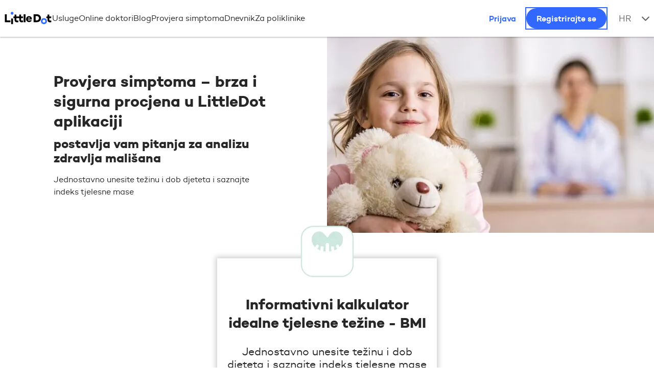

--- FILE ---
content_type: text/html; charset=UTF-8
request_url: https://littledotapp.com/hr/provjerite-simptome/bol-u-rukama
body_size: 43100
content:
<!DOCTYPE html><html lang="hr"><head><script>if(navigator.userAgent.match(/MSIE|Internet Explorer/i)||navigator.userAgent.match(/Trident\/7\..*?rv:11/i)){let e=document.location.href;if(!e.match(/[?&]nonitro/)){if(e.indexOf("?")==-1){if(e.indexOf("#")==-1){document.location.href=e+"?nonitro=1"}else{document.location.href=e.replace("#","?nonitro=1#")}}else{if(e.indexOf("#")==-1){document.location.href=e+"&nonitro=1"}else{document.location.href=e.replace("#","&nonitro=1#")}}}}</script><link rel="preconnect" href="https://connect.facebook.net" /><link rel="preconnect" href="https://cdn-fldke.nitrocdn.com" /><meta charset="UTF-8" /><meta name="apple-itunes-app" content="app-id=904606907" /><meta name="google-play-app" content="app-id=com.morestudio.littledot" /><meta name="viewport" content="width=device-width, initial-scale=1.0, maximum-scale=2.0, minimum-scale=1.0" /><link rel="preload" href="https://cdn-fldke.nitrocdn.com/VkEayexseLsDuoasDQqMXkHccPnNCLLX/assets/images/optimized/rev-cab4341/littledotapp.com/wp-content/themes/littledot-theme/assets/images/cover-check-simptoms-960x384.jpg" imagesrcset="https://cdn-fldke.nitrocdn.com/VkEayexseLsDuoasDQqMXkHccPnNCLLX/assets/images/optimized/rev-cab4341/littledotapp.com/wp-content/themes/littledot-theme/assets/images/cover-check-simptoms-960x384.jpg 1x, https://cdn-fldke.nitrocdn.com/VkEayexseLsDuoasDQqMXkHccPnNCLLX/assets/images/optimized/rev-cab4341/littledotapp.com/wp-content/themes/littledot-theme/assets/images/cover-check-simptoms.jpg 2x" as="image" fetchpriority="high" /><meta http-equiv="X-UA-Compatible" content="ie=edge" /><meta name="smartbanner:title" content="Smart Application" /><meta name="smartbanner:author" content="SmartBanner Contributors" /><meta name="smartbanner:price" content="FREE" /><meta name="smartbanner:price-suffix-apple" content=" - On the App Store" /><meta name="smartbanner:price-suffix-google" content=" - In Google Play" /><meta name="smartbanner:icon-apple" content="https://littledotapp.com/wp-content/uploads/2021/07/ic_littledot-1-1.jpg" /><meta name="smartbanner:icon-google" content="https://littledotapp.com/wp-content/uploads/2021/07/ic_littledot-1-1.jpg" /><meta name="smartbanner:button" content="Preuzmi besplatno" /><meta name="smartbanner:button-url-apple" content="https://ios/application-url" /><meta name="smartbanner:button-url-google" content="https://android/application-url" /><meta name="smartbanner:enabled-platforms" content="android,ios" /><meta name="smartbanner:close-label" content="<i class=&quot;fa-solid fa-xmark&quot;></i>" /><meta name="robots" content="index, follow, max-image-preview:large, max-snippet:-1, max-video-preview:-1" /><title>Bolovi u rukama djece: Kada se zabrinuti i što napraviti</title><meta name="description" content="Otkrijte najčešće uzroke bolova u rukama kod djece, znakove upozorenja i kada potražiti medicinsku pomoć. Stručni savjeti za roditelje." /><meta property="og:locale" content="hr_HR" /><meta property="og:type" content="article" /><meta property="og:title" content="Bol u rukama | LittleDot" /><meta property="og:description" content="Bolovi u rukama kod djece, kada se zabrinuti? Da li vaše dijete osjeća bol u ruci (od ramena do prstiju), ramenima, laktovima, zglobovima ili zglobovima – Saznajte više na LittleDot platformi." /><meta property="og:url" content="https://littledotapp.com/hr/provjerite-simptome/bol-u-rukama" /><meta property="og:site_name" content="littledot" /><meta property="article:publisher" content="https://web.facebook.com/LittleDotAPP" /><meta property="article:modified_time" content="2025-03-27T08:53:39+00:00" /><meta property="og:image" content="https://littledotapp.com/wp-content/uploads/2025/09/LittleDot-tim-lijecnika.jpg" /><meta property="og:image:width" content="1200" /><meta property="og:image:height" content="675" /><meta property="og:image:type" content="image/jpeg" /><meta name="twitter:card" content="summary_large_image" /><meta name="twitter:label1" content="Procijenjeno vrijeme čitanja" /><meta name="twitter:data1" content="2 minute" /><meta name="msapplication-TileImage" content="https://littledotapp.com/wp-content/uploads/2024/03/cropped-LD-icon-1-270x270.jpg" /><meta name="google-site-verification" content="ZQf457lYcxy9TQa4aCUD_S_nrDYY7AXaDmDYGfI5X-U" /><meta name="generator" content="NitroPack" /><script>var NPSH,NitroScrollHelper;NPSH=NitroScrollHelper=function(){let e=null;const o=window.sessionStorage.getItem("nitroScrollPos");function t(){let e=JSON.parse(window.sessionStorage.getItem("nitroScrollPos"))||{};if(typeof e!=="object"){e={}}e[document.URL]=window.scrollY;window.sessionStorage.setItem("nitroScrollPos",JSON.stringify(e))}window.addEventListener("scroll",function(){if(e!==null){clearTimeout(e)}e=setTimeout(t,200)},{passive:true});let r={};r.getScrollPos=()=>{if(!o){return 0}const e=JSON.parse(o);return e[document.URL]||0};r.isScrolled=()=>{return r.getScrollPos()>document.documentElement.clientHeight*.5};return r}();</script><script>(function(){var a=false;var e=document.documentElement.classList;var i=navigator.userAgent.toLowerCase();var n=["android","iphone","ipad"];var r=n.length;var o;var d=null;for(var t=0;t<r;t++){o=n[t];if(i.indexOf(o)>-1)d=o;if(e.contains(o)){a=true;e.remove(o)}}if(a&&d){e.add(d);if(d=="iphone"||d=="ipad"){e.add("ios")}}})();</script><script type="text/worker" id="nitro-web-worker">var preloadRequests=0;var remainingCount={};var baseURI="";self.onmessage=function(e){switch(e.data.cmd){case"RESOURCE_PRELOAD":var o=e.data.requestId;remainingCount[o]=0;e.data.resources.forEach(function(e){preload(e,function(o){return function(){console.log(o+" DONE: "+e);if(--remainingCount[o]==0){self.postMessage({cmd:"RESOURCE_PRELOAD",requestId:o})}}}(o));remainingCount[o]++});break;case"SET_BASEURI":baseURI=e.data.uri;break}};async function preload(e,o){if(typeof URL!=="undefined"&&baseURI){try{var a=new URL(e,baseURI);e=a.href}catch(e){console.log("Worker error: "+e.message)}}console.log("Preloading "+e);try{var n=new Request(e,{mode:"no-cors",redirect:"follow"});await fetch(n);o()}catch(a){console.log(a);var r=new XMLHttpRequest;r.responseType="blob";r.onload=o;r.onerror=o;r.open("GET",e,true);r.send()}}</script><script id="nprl">(()=>{if(window.NPRL!=undefined)return;(function(e){var t=e.prototype;t.after||(t.after=function(){var e,t=arguments,n=t.length,r=0,i=this,o=i.parentNode,a=Node,c=String,u=document;if(o!==null){while(r<n){(e=t[r])instanceof a?(i=i.nextSibling)!==null?o.insertBefore(e,i):o.appendChild(e):o.appendChild(u.createTextNode(c(e)));++r}}})})(Element);var e,t;e=t=function(){var t=false;var r=window.URL||window.webkitURL;var i=true;var o=false;var a=2;var c=null;var u=null;var d=true;var s=window.nitroGtmExcludes!=undefined;var l=s?JSON.parse(atob(window.nitroGtmExcludes)).map(e=>new RegExp(e)):[];var f;var m;var v=null;var p=null;var g=null;var h={touch:["touchmove","touchend"],default:["mousemove","click","keydown","wheel"]};var E=true;var y=[];var w=false;var b=[];var S=0;var N=0;var L=false;var T=0;var R=null;var O=false;var A=false;var C=false;var P=[];var I=[];var M=[];var k=[];var x=false;var _={};var j=new Map;var B="noModule"in HTMLScriptElement.prototype;var q=requestAnimationFrame||mozRequestAnimationFrame||webkitRequestAnimationFrame||msRequestAnimationFrame;const D="gtm.js?id=";function H(e,t){if(!_[e]){_[e]=[]}_[e].push(t)}function U(e,t){if(_[e]){var n=0,r=_[e];for(var n=0;n<r.length;n++){r[n].call(this,t)}}}function Y(){(function(e,t){var r=null;var i=function(e){r(e)};var o=null;var a={};var c=null;var u=null;var d=0;e.addEventListener(t,function(r){if(["load","DOMContentLoaded"].indexOf(t)!=-1){if(u){Q(function(){e.triggerNitroEvent(t)})}c=true}else if(t=="readystatechange"){d++;n.ogReadyState=d==1?"interactive":"complete";if(u&&u>=d){n.documentReadyState=n.ogReadyState;Q(function(){e.triggerNitroEvent(t)})}}});e.addEventListener(t+"Nitro",function(e){if(["load","DOMContentLoaded"].indexOf(t)!=-1){if(!c){e.preventDefault();e.stopImmediatePropagation()}else{}u=true}else if(t=="readystatechange"){u=n.documentReadyState=="interactive"?1:2;if(d<u){e.preventDefault();e.stopImmediatePropagation()}}});switch(t){case"load":o="onload";break;case"readystatechange":o="onreadystatechange";break;case"pageshow":o="onpageshow";break;default:o=null;break}if(o){Object.defineProperty(e,o,{get:function(){return r},set:function(n){if(typeof n!=="function"){r=null;e.removeEventListener(t+"Nitro",i)}else{if(!r){e.addEventListener(t+"Nitro",i)}r=n}}})}Object.defineProperty(e,"addEventListener"+t,{value:function(r){if(r!=t||!n.startedScriptLoading||document.currentScript&&document.currentScript.hasAttribute("nitro-exclude")){}else{arguments[0]+="Nitro"}e.ogAddEventListener.apply(e,arguments);a[arguments[1]]=arguments[0]}});Object.defineProperty(e,"removeEventListener"+t,{value:function(t){var n=a[arguments[1]];arguments[0]=n;e.ogRemoveEventListener.apply(e,arguments)}});Object.defineProperty(e,"triggerNitroEvent"+t,{value:function(t,n){n=n||e;var r=new Event(t+"Nitro",{bubbles:true});r.isNitroPack=true;Object.defineProperty(r,"type",{get:function(){return t},set:function(){}});Object.defineProperty(r,"target",{get:function(){return n},set:function(){}});e.dispatchEvent(r)}});if(typeof e.triggerNitroEvent==="undefined"){(function(){var t=e.addEventListener;var n=e.removeEventListener;Object.defineProperty(e,"ogAddEventListener",{value:t});Object.defineProperty(e,"ogRemoveEventListener",{value:n});Object.defineProperty(e,"addEventListener",{value:function(n){var r="addEventListener"+n;if(typeof e[r]!=="undefined"){e[r].apply(e,arguments)}else{t.apply(e,arguments)}},writable:true});Object.defineProperty(e,"removeEventListener",{value:function(t){var r="removeEventListener"+t;if(typeof e[r]!=="undefined"){e[r].apply(e,arguments)}else{n.apply(e,arguments)}}});Object.defineProperty(e,"triggerNitroEvent",{value:function(t,n){var r="triggerNitroEvent"+t;if(typeof e[r]!=="undefined"){e[r].apply(e,arguments)}}})})()}}).apply(null,arguments)}Y(window,"load");Y(window,"pageshow");Y(window,"DOMContentLoaded");Y(document,"DOMContentLoaded");Y(document,"readystatechange");try{var F=new Worker(r.createObjectURL(new Blob([document.getElementById("nitro-web-worker").textContent],{type:"text/javascript"})))}catch(e){var F=new Worker("data:text/javascript;base64,"+btoa(document.getElementById("nitro-web-worker").textContent))}F.onmessage=function(e){if(e.data.cmd=="RESOURCE_PRELOAD"){U(e.data.requestId,e)}};if(typeof document.baseURI!=="undefined"){F.postMessage({cmd:"SET_BASEURI",uri:document.baseURI})}var G=function(e){if(--S==0){Q(K)}};var W=function(e){e.target.removeEventListener("load",W);e.target.removeEventListener("error",W);e.target.removeEventListener("nitroTimeout",W);if(e.type!="nitroTimeout"){clearTimeout(e.target.nitroTimeout)}if(--N==0&&S==0){Q(J)}};var X=function(e){var t=e.textContent;try{var n=r.createObjectURL(new Blob([t.replace(/^(?:<!--)?(.*?)(?:-->)?$/gm,"$1")],{type:"text/javascript"}))}catch(e){var n="data:text/javascript;base64,"+btoa(t.replace(/^(?:<!--)?(.*?)(?:-->)?$/gm,"$1"))}return n};var K=function(){n.documentReadyState="interactive";document.triggerNitroEvent("readystatechange");document.triggerNitroEvent("DOMContentLoaded");if(window.pageYOffset||window.pageXOffset){window.dispatchEvent(new Event("scroll"))}A=true;Q(function(){if(N==0){Q(J)}Q($)})};var J=function(){if(!A||O)return;O=true;R.disconnect();en();n.documentReadyState="complete";document.triggerNitroEvent("readystatechange");window.triggerNitroEvent("load",document);window.triggerNitroEvent("pageshow",document);if(window.pageYOffset||window.pageXOffset||location.hash){let e=typeof history.scrollRestoration!=="undefined"&&history.scrollRestoration=="auto";if(e&&typeof NPSH!=="undefined"&&NPSH.getScrollPos()>0&&window.pageYOffset>document.documentElement.clientHeight*.5){window.scrollTo(0,NPSH.getScrollPos())}else if(location.hash){try{let e=document.querySelector(location.hash);if(e){e.scrollIntoView()}}catch(e){}}}var e=null;if(a==1){e=eo}else{e=eu}Q(e)};var Q=function(e){setTimeout(e,0)};var V=function(e){if(e.type=="touchend"||e.type=="click"){g=e}};var $=function(){if(d&&g){setTimeout(function(e){return function(){var t=function(e,t,n){var r=new Event(e,{bubbles:true,cancelable:true});if(e=="click"){r.clientX=t;r.clientY=n}else{r.touches=[{clientX:t,clientY:n}]}return r};var n;if(e.type=="touchend"){var r=e.changedTouches[0];n=document.elementFromPoint(r.clientX,r.clientY);n.dispatchEvent(t("touchstart"),r.clientX,r.clientY);n.dispatchEvent(t("touchend"),r.clientX,r.clientY);n.dispatchEvent(t("click"),r.clientX,r.clientY)}else if(e.type=="click"){n=document.elementFromPoint(e.clientX,e.clientY);n.dispatchEvent(t("click"),e.clientX,e.clientY)}}}(g),150);g=null}};var z=function(e){if(e.tagName=="SCRIPT"&&!e.hasAttribute("data-nitro-for-id")&&!e.hasAttribute("nitro-document-write")||e.tagName=="IMG"&&(e.hasAttribute("src")||e.hasAttribute("srcset"))||e.tagName=="IFRAME"&&e.hasAttribute("src")||e.tagName=="LINK"&&e.hasAttribute("href")&&e.hasAttribute("rel")&&e.getAttribute("rel")=="stylesheet"){if(e.tagName==="IFRAME"&&e.src.indexOf("about:blank")>-1){return}var t="";switch(e.tagName){case"LINK":t=e.href;break;case"IMG":if(k.indexOf(e)>-1)return;t=e.srcset||e.src;break;default:t=e.src;break}var n=e.getAttribute("type");if(!t&&e.tagName!=="SCRIPT")return;if((e.tagName=="IMG"||e.tagName=="LINK")&&(t.indexOf("data:")===0||t.indexOf("blob:")===0))return;if(e.tagName=="SCRIPT"&&n&&n!=="text/javascript"&&n!=="application/javascript"){if(n!=="module"||!B)return}if(e.tagName==="SCRIPT"){if(k.indexOf(e)>-1)return;if(e.noModule&&B){return}let t=null;if(document.currentScript){if(document.currentScript.src&&document.currentScript.src.indexOf(D)>-1){t=document.currentScript}if(document.currentScript.hasAttribute("data-nitro-gtm-id")){e.setAttribute("data-nitro-gtm-id",document.currentScript.getAttribute("data-nitro-gtm-id"))}}else if(window.nitroCurrentScript){if(window.nitroCurrentScript.src&&window.nitroCurrentScript.src.indexOf(D)>-1){t=window.nitroCurrentScript}}if(t&&s){let n=false;for(const t of l){n=e.src?t.test(e.src):t.test(e.textContent);if(n){break}}if(!n){e.type="text/googletagmanagerscript";let n=t.hasAttribute("data-nitro-gtm-id")?t.getAttribute("data-nitro-gtm-id"):t.id;if(!j.has(n)){j.set(n,[])}let r=j.get(n);r.push(e);return}}if(!e.src){if(e.textContent.length>0){e.textContent+="\n;if(document.currentScript.nitroTimeout) {clearTimeout(document.currentScript.nitroTimeout);}; setTimeout(function() { this.dispatchEvent(new Event('load')); }.bind(document.currentScript), 0);"}else{return}}else{}k.push(e)}if(!e.hasOwnProperty("nitroTimeout")){N++;e.addEventListener("load",W,true);e.addEventListener("error",W,true);e.addEventListener("nitroTimeout",W,true);e.nitroTimeout=setTimeout(function(){console.log("Resource timed out",e);e.dispatchEvent(new Event("nitroTimeout"))},5e3)}}};var Z=function(e){if(e.hasOwnProperty("nitroTimeout")&&e.nitroTimeout){clearTimeout(e.nitroTimeout);e.nitroTimeout=null;e.dispatchEvent(new Event("nitroTimeout"))}};document.documentElement.addEventListener("load",function(e){if(e.target.tagName=="SCRIPT"||e.target.tagName=="IMG"){k.push(e.target)}},true);document.documentElement.addEventListener("error",function(e){if(e.target.tagName=="SCRIPT"||e.target.tagName=="IMG"){k.push(e.target)}},true);var ee=["appendChild","replaceChild","insertBefore","prepend","append","before","after","replaceWith","insertAdjacentElement"];var et=function(){if(s){window._nitro_setTimeout=window.setTimeout;window.setTimeout=function(e,t,...n){let r=document.currentScript||window.nitroCurrentScript;if(!r||r.src&&r.src.indexOf(D)==-1){return window._nitro_setTimeout.call(window,e,t,...n)}return window._nitro_setTimeout.call(window,function(e,t){return function(...n){window.nitroCurrentScript=e;t(...n)}}(r,e),t,...n)}}ee.forEach(function(e){HTMLElement.prototype["og"+e]=HTMLElement.prototype[e];HTMLElement.prototype[e]=function(...t){if(this.parentNode||this===document.documentElement){switch(e){case"replaceChild":case"insertBefore":t.pop();break;case"insertAdjacentElement":t.shift();break}t.forEach(function(e){if(!e)return;if(e.tagName=="SCRIPT"){z(e)}else{if(e.children&&e.children.length>0){e.querySelectorAll("script").forEach(z)}}})}return this["og"+e].apply(this,arguments)}})};var en=function(){if(s&&typeof window._nitro_setTimeout==="function"){window.setTimeout=window._nitro_setTimeout}ee.forEach(function(e){HTMLElement.prototype[e]=HTMLElement.prototype["og"+e]})};var er=async function(){if(o){ef(f);ef(V);if(v){clearTimeout(v);v=null}}if(T===1){L=true;return}else if(T===0){T=-1}n.startedScriptLoading=true;Object.defineProperty(document,"readyState",{get:function(){return n.documentReadyState},set:function(){}});var e=document.documentElement;var t={attributes:true,attributeFilter:["src"],childList:true,subtree:true};R=new MutationObserver(function(e,t){e.forEach(function(e){if(e.type=="childList"&&e.addedNodes.length>0){e.addedNodes.forEach(function(e){if(!document.documentElement.contains(e)){return}if(e.tagName=="IMG"||e.tagName=="IFRAME"||e.tagName=="LINK"){z(e)}})}if(e.type=="childList"&&e.removedNodes.length>0){e.removedNodes.forEach(function(e){if(e.tagName=="IFRAME"||e.tagName=="LINK"){Z(e)}})}if(e.type=="attributes"){var t=e.target;if(!document.documentElement.contains(t)){return}if(t.tagName=="IFRAME"||t.tagName=="LINK"||t.tagName=="IMG"||t.tagName=="SCRIPT"){z(t)}}})});R.observe(e,t);if(!s){et()}await Promise.all(P);var r=b.shift();var i=null;var a=false;while(r){var c;var u=JSON.parse(atob(r.meta));var d=u.delay;if(r.type=="inline"){var l=document.getElementById(r.id);if(l){l.remove()}else{r=b.shift();continue}c=X(l);if(c===false){r=b.shift();continue}}else{c=r.src}if(!a&&r.type!="inline"&&(typeof u.attributes.async!="undefined"||typeof u.attributes.defer!="undefined")){if(i===null){i=r}else if(i===r){a=true}if(!a){b.push(r);r=b.shift();continue}}var m=document.createElement("script");m.src=c;m.setAttribute("data-nitro-for-id",r.id);for(var p in u.attributes){try{if(u.attributes[p]===false){m.setAttribute(p,"")}else{m.setAttribute(p,u.attributes[p])}}catch(e){console.log("Error while setting script attribute",m,e)}}m.async=false;if(u.canonicalLink!=""&&Object.getOwnPropertyDescriptor(m,"src")?.configurable!==false){(e=>{Object.defineProperty(m,"src",{get:function(){return e.canonicalLink},set:function(){}})})(u)}if(d){setTimeout((function(e,t){var n=document.querySelector("[data-nitro-marker-id='"+t+"']");if(n){n.after(e)}else{document.head.appendChild(e)}}).bind(null,m,r.id),d)}else{m.addEventListener("load",G);m.addEventListener("error",G);if(!m.noModule||!B){S++}var g=document.querySelector("[data-nitro-marker-id='"+r.id+"']");if(g){Q(function(e,t){return function(){e.after(t)}}(g,m))}else{Q(function(e){return function(){document.head.appendChild(e)}}(m))}}r=b.shift()}};var ei=function(){var e=document.getElementById("nitro-deferred-styles");var t=document.createElement("div");t.innerHTML=e.textContent;return t};var eo=async function(e){isPreload=e&&e.type=="NitroPreload";if(!isPreload){T=-1;E=false;if(o){ef(f);ef(V);if(v){clearTimeout(v);v=null}}}if(w===false){var t=ei();let e=t.querySelectorAll('style,link[rel="stylesheet"]');w=e.length;if(w){let e=document.getElementById("nitro-deferred-styles-marker");e.replaceWith.apply(e,t.childNodes)}else if(isPreload){Q(ed)}else{es()}}else if(w===0&&!isPreload){es()}};var ea=function(){var e=ei();var t=e.childNodes;var n;var r=[];for(var i=0;i<t.length;i++){n=t[i];if(n.href){r.push(n.href)}}var o="css-preload";H(o,function(e){eo(new Event("NitroPreload"))});if(r.length){F.postMessage({cmd:"RESOURCE_PRELOAD",resources:r,requestId:o})}else{Q(function(){U(o)})}};var ec=function(){if(T===-1)return;T=1;var e=[];var t,n;for(var r=0;r<b.length;r++){t=b[r];if(t.type!="inline"){if(t.src){n=JSON.parse(atob(t.meta));if(n.delay)continue;if(n.attributes.type&&n.attributes.type=="module"&&!B)continue;e.push(t.src)}}}if(e.length){var i="js-preload";H(i,function(e){T=2;if(L){Q(er)}});F.postMessage({cmd:"RESOURCE_PRELOAD",resources:e,requestId:i})}};var eu=function(){while(I.length){style=I.shift();if(style.hasAttribute("nitropack-onload")){style.setAttribute("onload",style.getAttribute("nitropack-onload"));Q(function(e){return function(){e.dispatchEvent(new Event("load"))}}(style))}}while(M.length){style=M.shift();if(style.hasAttribute("nitropack-onerror")){style.setAttribute("onerror",style.getAttribute("nitropack-onerror"));Q(function(e){return function(){e.dispatchEvent(new Event("error"))}}(style))}}};var ed=function(){if(!x){if(i){Q(function(){var e=document.getElementById("nitro-critical-css");if(e){e.remove()}})}x=true;onStylesLoadEvent=new Event("NitroStylesLoaded");onStylesLoadEvent.isNitroPack=true;window.dispatchEvent(onStylesLoadEvent)}};var es=function(){if(a==2){Q(er)}else{eu()}};var el=function(e){m.forEach(function(t){document.addEventListener(t,e,true)})};var ef=function(e){m.forEach(function(t){document.removeEventListener(t,e,true)})};if(s){et()}return{setAutoRemoveCriticalCss:function(e){i=e},registerScript:function(e,t,n){b.push({type:"remote",src:e,id:t,meta:n})},registerInlineScript:function(e,t){b.push({type:"inline",id:e,meta:t})},registerStyle:function(e,t,n){y.push({href:e,rel:t,media:n})},onLoadStyle:function(e){I.push(e);if(w!==false&&--w==0){Q(ed);if(E){E=false}else{es()}}},onErrorStyle:function(e){M.push(e);if(w!==false&&--w==0){Q(ed);if(E){E=false}else{es()}}},loadJs:function(e,t){if(!e.src){var n=X(e);if(n!==false){e.src=n;e.textContent=""}}if(t){Q(function(e,t){return function(){e.after(t)}}(t,e))}else{Q(function(e){return function(){document.head.appendChild(e)}}(e))}},loadQueuedResources:async function(){window.dispatchEvent(new Event("NitroBootStart"));if(p){clearTimeout(p);p=null}window.removeEventListener("load",e.loadQueuedResources);f=a==1?er:eo;if(!o||g){Q(f)}else{if(navigator.userAgent.indexOf(" Edge/")==-1){ea();H("css-preload",ec)}el(f);if(u){if(c){v=setTimeout(f,c)}}else{}}},fontPreload:function(e){var t="critical-fonts";H(t,function(e){document.getElementById("nitro-critical-fonts").type="text/css"});F.postMessage({cmd:"RESOURCE_PRELOAD",resources:e,requestId:t})},boot:function(){if(t)return;t=true;C=typeof NPSH!=="undefined"&&NPSH.isScrolled();let n=document.prerendering;if(location.hash||C||n){o=false}m=h.default.concat(h.touch);p=setTimeout(e.loadQueuedResources,1500);el(V);if(C){e.loadQueuedResources()}else{window.addEventListener("load",e.loadQueuedResources)}},addPrerequisite:function(e){P.push(e)},getTagManagerNodes:function(e){if(!e)return j;return j.get(e)??[]}}}();var n,r;n=r=function(){var t=document.write;return{documentWrite:function(n,r){if(n&&n.hasAttribute("nitro-exclude")){return t.call(document,r)}var i=null;if(n.documentWriteContainer){i=n.documentWriteContainer}else{i=document.createElement("span");n.documentWriteContainer=i}var o=null;if(n){if(n.hasAttribute("data-nitro-for-id")){o=document.querySelector('template[data-nitro-marker-id="'+n.getAttribute("data-nitro-for-id")+'"]')}else{o=n}}i.innerHTML+=r;i.querySelectorAll("script").forEach(function(e){e.setAttribute("nitro-document-write","")});if(!i.parentNode){if(o){o.parentNode.insertBefore(i,o)}else{document.body.appendChild(i)}}var a=document.createElement("span");a.innerHTML=r;var c=a.querySelectorAll("script");if(c.length){c.forEach(function(t){var n=t.getAttributeNames();var r=document.createElement("script");n.forEach(function(e){r.setAttribute(e,t.getAttribute(e))});r.async=false;if(!t.src&&t.textContent){r.textContent=t.textContent}e.loadJs(r,o)})}},TrustLogo:function(e,t){var n=document.getElementById(e);var r=document.createElement("img");r.src=t;n.parentNode.insertBefore(r,n)},documentReadyState:"loading",ogReadyState:document.readyState,startedScriptLoading:false,loadScriptDelayed:function(e,t){setTimeout(function(){var t=document.createElement("script");t.src=e;document.head.appendChild(t)},t)}}}();document.write=function(e){n.documentWrite(document.currentScript,e)};document.writeln=function(e){n.documentWrite(document.currentScript,e+"\n")};window.NPRL=e;window.NitroResourceLoader=t;window.NPh=n;window.NitroPackHelper=r})();</script><template id="nitro-deferred-styles-marker"></template><style id="nitro-fonts">@font-face{font-family:campton;font-display:swap;font-style:normal;font-weight:400;src:local("Campton"),url("https://cdn-fldke.nitrocdn.com/VkEayexseLsDuoasDQqMXkHccPnNCLLX/assets/static/source/rev-75cbd9c/littledotapp.com/wp-content/themes/littledot-theme/assets/theme-font/campton-book-webfont.woff2") format("woff2")}@font-face{font-family:campton;font-display:swap;font-style:italic;font-weight:400;src:local("Campton"),url("https://cdn-fldke.nitrocdn.com/VkEayexseLsDuoasDQqMXkHccPnNCLLX/assets/static/source/rev-75cbd9c/littledotapp.com/wp-content/themes/littledot-theme/assets/theme-font/campton-book-webfont.woff2") format("woff2")}@font-face{font-family:campton;font-display:swap;font-style:normal;font-weight:300;src:local("Campton"),url("https://cdn-fldke.nitrocdn.com/VkEayexseLsDuoasDQqMXkHccPnNCLLX/assets/static/source/rev-75cbd9c/littledotapp.com/wp-content/themes/littledot-theme/assets/theme-font/campton-book-webfont.woff2") format("woff2")}@font-face{font-family:campton;font-display:swap;font-style:italic;font-weight:300;src:local("Campton"),url("https://cdn-fldke.nitrocdn.com/VkEayexseLsDuoasDQqMXkHccPnNCLLX/assets/static/source/rev-75cbd9c/littledotapp.com/wp-content/themes/littledot-theme/assets/theme-font/campton-book-webfont.woff2") format("woff2")}@font-face{font-family:campton;font-display:swap;font-style:normal;font-weight:500;src:local("Campton"),url("https://cdn-fldke.nitrocdn.com/VkEayexseLsDuoasDQqMXkHccPnNCLLX/assets/static/source/rev-75cbd9c/littledotapp.com/wp-content/themes/littledot-theme/assets/theme-font/campton-semibold-webfont.woff2") format("woff2")}@font-face{font-family:campton;font-display:swap;font-style:normal;font-weight:600;src:local("Campton"),url("https://cdn-fldke.nitrocdn.com/VkEayexseLsDuoasDQqMXkHccPnNCLLX/assets/static/source/rev-75cbd9c/littledotapp.com/wp-content/themes/littledot-theme/assets/theme-font/campton-semibold-webfont.woff2") format("woff2")}@font-face{font-family:campton;font-display:swap;font-style:italic;font-weight:600;src:local("Campton"),url("https://cdn-fldke.nitrocdn.com/VkEayexseLsDuoasDQqMXkHccPnNCLLX/assets/static/source/rev-75cbd9c/littledotapp.com/wp-content/themes/littledot-theme/assets/theme-font/campton-semibold-webfont.woff2") format("woff2")}@font-face{font-family:campton;font-display:swap;font-style:normal;font-weight:700;src:local("Campton"),url("https://cdn-fldke.nitrocdn.com/VkEayexseLsDuoasDQqMXkHccPnNCLLX/assets/static/source/rev-75cbd9c/littledotapp.com/wp-content/themes/littledot-theme/assets/theme-font/campton-bold-webfont.woff2") format("woff2")}@font-face{font-family:campton;font-display:swap;font-style:italic;font-weight:700;src:local("Campton"),url("https://cdn-fldke.nitrocdn.com/VkEayexseLsDuoasDQqMXkHccPnNCLLX/assets/static/source/rev-75cbd9c/littledotapp.com/wp-content/themes/littledot-theme/assets/theme-font/campton-bold-webfont.woff2") format("woff2")}@font-face{font-family:swiper-icons;src:url("[data-uri]");font-weight:400;font-style:normal;font-display:swap}@font-face{font-family:"Font Awesome 6 Free";font-style:normal;font-weight:900;font-display:swap;src:url("https://cdn-fldke.nitrocdn.com/VkEayexseLsDuoasDQqMXkHccPnNCLLX/assets/static/source/rev-75cbd9c/littledotapp.com/wp-content/themes/littledot-theme/assets/fontawesome/webfonts/fa-solid-900.woff2") format("woff2")}</style><style type="text/css" id="nitro-critical-css">@charset "UTF-8";ul{box-sizing:border-box}:root{--wp--preset--font-size--normal:16px;--wp--preset--font-size--huge:42px}:root{--wp--preset--aspect-ratio--square:1;--wp--preset--aspect-ratio--4-3:4/3;--wp--preset--aspect-ratio--3-4:3/4;--wp--preset--aspect-ratio--3-2:3/2;--wp--preset--aspect-ratio--2-3:2/3;--wp--preset--aspect-ratio--16-9:16/9;--wp--preset--aspect-ratio--9-16:9/16;--wp--preset--color--black:#000;--wp--preset--color--cyan-bluish-gray:#abb8c3;--wp--preset--color--white:#fff;--wp--preset--color--pale-pink:#f78da7;--wp--preset--color--vivid-red:#cf2e2e;--wp--preset--color--luminous-vivid-orange:#ff6900;--wp--preset--color--luminous-vivid-amber:#fcb900;--wp--preset--color--light-green-cyan:#7bdcb5;--wp--preset--color--vivid-green-cyan:#00d084;--wp--preset--color--pale-cyan-blue:#8ed1fc;--wp--preset--color--vivid-cyan-blue:#0693e3;--wp--preset--color--vivid-purple:#9b51e0;--wp--preset--gradient--vivid-cyan-blue-to-vivid-purple:linear-gradient(135deg,rgba(6,147,227,1) 0%,#9b51e0 100%);--wp--preset--gradient--light-green-cyan-to-vivid-green-cyan:linear-gradient(135deg,#7adcb4 0%,#00d082 100%);--wp--preset--gradient--luminous-vivid-amber-to-luminous-vivid-orange:linear-gradient(135deg,rgba(252,185,0,1) 0%,rgba(255,105,0,1) 100%);--wp--preset--gradient--luminous-vivid-orange-to-vivid-red:linear-gradient(135deg,rgba(255,105,0,1) 0%,#cf2e2e 100%);--wp--preset--gradient--very-light-gray-to-cyan-bluish-gray:linear-gradient(135deg,#eee 0%,#a9b8c3 100%);--wp--preset--gradient--cool-to-warm-spectrum:linear-gradient(135deg,#4aeadc 0%,#9778d1 20%,#cf2aba 40%,#ee2c82 60%,#fb6962 80%,#fef84c 100%);--wp--preset--gradient--blush-light-purple:linear-gradient(135deg,#ffceec 0%,#9896f0 100%);--wp--preset--gradient--blush-bordeaux:linear-gradient(135deg,#fecda5 0%,#fe2d2d 50%,#6b003e 100%);--wp--preset--gradient--luminous-dusk:linear-gradient(135deg,#ffcb70 0%,#c751c0 50%,#4158d0 100%);--wp--preset--gradient--pale-ocean:linear-gradient(135deg,#fff5cb 0%,#b6e3d4 50%,#33a7b5 100%);--wp--preset--gradient--electric-grass:linear-gradient(135deg,#caf880 0%,#71ce7e 100%);--wp--preset--gradient--midnight:linear-gradient(135deg,#020381 0%,#2874fc 100%);--wp--preset--font-size--small:13px;--wp--preset--font-size--medium:20px;--wp--preset--font-size--large:36px;--wp--preset--font-size--x-large:42px;--wp--preset--spacing--20:.44rem;--wp--preset--spacing--30:.67rem;--wp--preset--spacing--40:1rem;--wp--preset--spacing--50:1.5rem;--wp--preset--spacing--60:2.25rem;--wp--preset--spacing--70:3.38rem;--wp--preset--spacing--80:5.06rem;--wp--preset--shadow--natural:6px 6px 9px rgba(0,0,0,.2);--wp--preset--shadow--deep:12px 12px 50px rgba(0,0,0,.4);--wp--preset--shadow--sharp:6px 6px 0px rgba(0,0,0,.2);--wp--preset--shadow--outlined:6px 6px 0px -3px rgba(255,255,255,1),6px 6px rgba(0,0,0,1);--wp--preset--shadow--crisp:6px 6px 0px rgba(0,0,0,1)}@-webkit-keyframes load3{0%{-webkit-transform:rotate(0deg);transform:rotate(0deg)}to{-webkit-transform:rotate(360deg);transform:rotate(360deg)}}@keyframes load3{0%{-webkit-transform:rotate(0deg);transform:rotate(0deg)}to{-webkit-transform:rotate(360deg);transform:rotate(360deg)}}*,::after,::before{box-sizing:border-box}html{-moz-text-size-adjust:none;-webkit-text-size-adjust:none;text-size-adjust:none}body,h1,h2,h3,h4,p{margin-block-end:0}body{min-height:100vh;line-height:1.5;margin:0;color:#272727;font-size:16px;font-weight:400;font-family:"Campton",sans-serif}button,input,label{line-height:1.1}h1,h2,h3,h4{text-wrap:balance}a:not([class]){text-decoration-skip-ink:auto;color:currentColor}img{max-width:100%;display:block}button,input,select{font:inherit}:target{scroll-margin-block:5ex}:root{--chat-gradient-position:0;--custom-business-card-spacer:5rem}h1,h2,h3,h4{font-size:30px;line-height:1.3em}h2,h3,h4{font-size:28px;padding:30px 0}h3,h4{font-size:24px;line-height:1.2em}h4{font-size:21px;padding:25px 0}h1,h2,h3,h4{color:#272727}@media screen and (max-width:980px){h2,h3{font-size:23px}h1{font-size:26px;line-height:1.3em}h2,h3{line-height:1.2em}h3{font-size:20px}h4{font-size:18px;line-height:25px}}a{color:#000}.relative{position:relative}.absolute{position:absolute}header .container,section{max-width:91rem;margin:0 auto}section{padding-inline:1em;padding-block:clamp(1em,5vw,2em)}.container{max-width:81.25rem;margin:0 auto}.auto-col-grid{display:grid;grid-template-columns:repeat(auto-fit,minmax(min(290px,100%),1fr));justify-content:space-between}.auto-col-grid{grid-template-rows:repeat(auto-fit,min-content)}.full-width-grid{max-width:100% !important}.align-items-center{align-items:center !important}.place-items-center{place-items:center}.et_pb_row{max-width:1200px !important}.p0{padding:0 !important}.pb0{padding-bottom:0 !important}.pb10{padding-bottom:10px !important}.pt30{padding-top:30px !important}.m0{margin:0 !important}.mb0{margin-bottom:0 !important}.mb5{margin-bottom:5px !important}.mb10{margin-bottom:10px !important}.mb30{margin-bottom:30px !important}.mb50{margin-bottom:50px !important}.ml20{margin-left:20px !important}.container-768{margin:0 auto;max-width:768px !important}.container-430{margin:0 auto;max-width:430px !important}.fwb{font-weight:700 !important}.tac{text-align:center}select{-webkit-appearance:none;-moz-appearance:none;appearance:none;background:url("https://cdn-fldke.nitrocdn.com/VkEayexseLsDuoasDQqMXkHccPnNCLLX/assets/images/optimized/rev-cab4341/littledotapp.com/wp-content/themes/littledot-theme/assets/images/select-dropdown.png") no-repeat 96% 53%;min-height:30px;font-size:18px;line-height:30px;padding:5px 30px 5px 10px}select::-ms-expand{display:none}.border-green-fill{border:2px solid #3c9;background-color:#3c9;color:inherit}.et_pb_button{font-family:"Open Sans",Arial,sans-serif;-webkit-border-radius:100vw;-moz-border-radius:100vw;border-radius:100vw}.et_pb_button.border-green-fill{border:2px solid #fff;background-color:#3c9;color:#fff !important}.bg-color1{background-color:#e50914}.link-text-blue{color:#08bbdb !important}.link-text-orange{color:#e50914 !important}.flex{display:flex}.m20{margin:20px}.mr-sm{margin-right:10px}.mt50{margin-top:50px !important}.mt40{margin-top:40px !important}.mt10{margin-top:10px !important}.mrauto{margin-right:auto}.mlauto{margin-left:auto}.flex-wrap{flex-wrap:wrap}.gap-1{gap:1em !important}.gap-4{gap:clamp(2rem,5vw,4rem) !important}.flex-center{justify-content:center}.flex-end{align-items:flex-end}.p-lr-sm{padding-left:10px;padding-right:10px}.p-sm{padding:10px}.height100{height:100%}.shadow-darker{box-shadow:0 0 10px 3px #cecece}@media screen and (min-width:0\0 ){select{background-image:none\	;padding:5px}}@media screen and (max-width:980px){.flex-wrap{justify-content:center}}@media screen and (max-width:768px){.mobile-flex-column{flex-direction:column}}@media screen and (max-width:580px){.grid-mobile-row-hero-chatbot{grid-row:1/2}}@media screen and (max-width:480px){.et_pb_button:not(.inline-block):not(.flex){display:block}}.icon-search-symptoms{background:url("https://cdn-fldke.nitrocdn.com/VkEayexseLsDuoasDQqMXkHccPnNCLLX/assets/images/optimized/rev-cab4341/littledotapp.com/wp-content/themes/littledot-theme/assets/images/d2f4a4f0ac222fadb9b9b33735feabf6.sprite.png") no-repeat}.bg-white{background-color:#fff}.bg-color15{background-color:#848484}.act-btns-search-lang a,.btn-cta{border-radius:100vw !important;padding:.5em 1.25em !important;text-decoration:none !important;display:block;text-align:center !important}.act-btns-search-lang a.standard,.btn-cta.standard{color:#fff !important;font-weight:500;background-color:#3368ff !important;outline:2px solid #3368ff !important;width:fit-content}.btn-cta.standard--no-outline{outline:0 !important;padding:0 !important;background-color:transparent !important;color:#3368ff !important}@media (-webkit-min-device-pixel-ratio:2),(min-resolution:192dpi){.act-btns-search-lang a.standard,.btn-cta.standard{outline:0 !important;border:2px solid #3368ff !important}.btn-cta.standard--no-outline{outline:0 !important;border:0 !important}}.et_pb_button{background-color:#3c9;color:#fff;padding:.5em 1.5em}.et_pb_button{-webkit-border-radius:0;-moz-border-radius:0;border-radius:0;background-color:#fff;border:2px solid #272727;color:#272727;font-size:16px;font-weight:400;letter-spacing:1px;margin:0 auto}.divider-line{background-color:#cecece;height:1px;margin-bottom:30px;padding:0 !important}input[type=submit]{border:0;grid-column:1/2;grid-row:1/2;position:relative;margin-left:auto;outline:1px solid #3368ff !important;font-weight:500 !important;padding-inline:1.5rem}.top-menu{background-color:#fff;box-shadow:0 2px 2px 0 rgba(0,0,0,.2);position:sticky;top:0;z-index:100000}.top-menu .act-btns-search-lang,.top-menu .menu-header-menu-hr-container{display:flex;align-items:center}.top-menu .menu-header-menu-hr-container{margin-inline:auto}.top-menu .container{display:grid;grid-auto-flow:row;justify-content:space-between;padding:.5em;position:relative;grid-template-columns:min-content 1fr;max-width:91rem}.top-menu .header-logo-desktop{display:block;width:5.875rem;height:auto}.top-menu .header-logo-mobile{display:none}.top-menu ul.main-menu{display:flex;gap:1.9rem;padding:0;list-style:none}.top-menu .language-switcher{display:inline-block;color:rgba(0,0,0,.6);font-size:17px;height:30px;line-height:30px;padding-left:24px;position:relative;text-transform:capitalize}.top-menu .language-switcher ul{display:none;list-style-type:none;z-index:9999;position:absolute;right:0;top:100%;background-color:#fff;border-top:3px solid #3368ff;box-shadow:0 2px 5px rgba(0,0,0,.1);padding-inline:1em}.top-menu .language-switcher ul li{padding:.25em;margin:0 !important}.top-menu .language-switcher ul li:not(.current-lang){filter:grayscale(100%);margin-bottom:5px}.top-menu .language-switcher ul li:last-of-type a{margin-bottom:0}.top-menu .language-switcher a{display:block;margin-bottom:0;padding:0 !important;text-align:left}.top-menu .logo-holder{display:grid;place-items:center;width:5.875rem}.act-btns-search-lang{gap:1rem}.act-btns-search-lang a{position:relative;color:#3368ff;font-weight:600}.main-menu li a{text-decoration:none;position:relative}p span{color:#3368ff}.mobile-flex-column{display:flex;justify-content:space-between;flex-direction:row;gap:1.9rem;width:100%}.header-search-modal{border:0;border-radius:1rem;max-width:1200px}.header-search-modal button{width:2.5rem;aspect-ratio:1;display:grid;place-items:center;font-size:1.5em;margin-left:auto;border:0;background:0 0}.mobile-login-register-container{width:100%;grid-column:2/3;grid-row:1/2}@media screen and (min-width:1180px){.desktop-hidden{display:none !important}}@media screen and (max-width:1180px){.top-menu .container{grid-template-columns:auto auto;grid-template-rows:min-content auto auto;justify-content:space-between;align-items:center;padding:1em 0}.top-menu .header-logo-desktop{display:none}.top-menu .header-logo-mobile{display:block}.top-menu .menu-header-menu-hr-container{margin-inline:revert}.top-menu .act-btns-search-lang,.top-menu .menu-header-menu-hr-container{align-items:stretch}.top-menu ul.main-menu{gap:0;width:100%}.top-menu ul.main-menu li{padding-block:1.2em;border-bottom:1px solid #d3d3d3;padding-inline:1em}.top-menu ul.main-menu li a{color:#6a6a6a;font-weight:500;display:flex;align-items:center;justify-content:space-between}.top-menu ul.main-menu li a:after{background-color:transparent;position:revert;top:revert;width:revert;height:revert}.top-menu ul.main-menu li a:after{font-family:"Font Awesome 6 Free";content:"";color:currentColor;font-weight:500}.language-switcher ul{right:unset !important;left:0}.mobile-flex-column{flex-direction:column;grid-row:2/3;grid-column:1/4;margin-top:2rem}.mobile-hidden{display:none !important}.mobile-hamburger,.mobile-hamburger::after,.mobile-hamburger::before{display:block;background-color:#3368ff;width:2rem;height:.2rem;border-radius:100vw;position:relative}.mobile-hamburger::after,.mobile-hamburger::before{position:absolute;content:""}.mobile-hamburger::before{top:200%}.mobile-hamburger::after{bottom:200%}.hamburger-holder{display:flex;aspect-ratio:1;align-items:center;justify-content:center;padding-right:1em;grid-column:3/4}.act-btns-search-lang,.main-menu{flex-direction:column}.logo-holder{grid-row:1/2;grid-column:1/2;padding-left:1em;display:grid;place-items:center}.act-btns-search-lang{padding-inline:1em}}.icon-search-symptoms{display:inline-block !important;vertical-align:middle}.icon-search-symptoms{height:60px;width:55px}.icon-search-symptoms{background-position:-299px -153px;background-size:354px}.bmi-description{margin-top:0 !important;font-weight:400}.cls-3{stroke-width:1.03px}.cls-1{fill:#cee7df}.cls-2,.cls-3,.cls-4,.cls-5,.cls-6{fill:none;stroke:#1d1d1b;stroke-miterlimit:10}.cls-2{stroke-width:1.03px}.cls-4{stroke-width:1.05px}.cls-5{stroke-width:1.04px}.cls-6{stroke-width:.99px}.chat_touch_activator{flex-shrink:0;max-height:500px;width:150px}.chatbot_activator{flex-shrink:0;width:300px;background-color:#fff}.chatbot_activator .reselect{color:#fff;padding:5px 10px}.bmi_calculator input[type=number]::-webkit-inner-spin-button,.bmi_calculator input[type=number]::-webkit-outer-spin-button{-webkit-appearance:none;margin:0}.bmi_calculator input[type=number]{-moz-appearance:textfield}.bmi_calculator .query{display:block;margin:0 auto;max-width:300px}.bmi_calculator .hosted-field{display:inline-block;margin-right:5px;width:auto}.bmi_calculator select{margin-right:5px}.bmi_calculator .header{font-weight:700;font-size:14px;padding:5px 10px;text-align:right}.bmi_calculator .close{display:block;float:right;font-weight:700;height:30px;line-height:30px;padding-right:10px;width:46px;text-align:center}.bmi_calculator .close:before{content:"|";display:inline-block;margin:0 10px}.chatModal{position:relative;z-index:100}.chatModalActivator{color:#09af76}.chat-selector-container{flex-wrap:wrap}.chatbot .progress{background:linear-gradient(90deg,#505d8b var(--chat-gradient-position),#f6f6f6 var(--chat-gradient-position));height:3px}.chatbot .chat_title{background-color:#f6f9ff;position:relative}.chatbot .chat_title::after{position:absolute;content:"";display:block;width:100%;height:2px;inset:100% 0 0 0;background-color:#4c4c4c}.chatbot .chat_questions{align-items:center;display:flex;flex-direction:column;flex-wrap:wrap;justify-content:center}.chatbot .chat{background-color:#fff}.chatbot .header{font-size:14px;padding:5px 10px;text-align:right}.chatbot .close{display:block;float:right;font-weight:700;height:30px;line-height:30px;padding-right:10px;width:46px;text-align:center}.chatbot .close:before{content:"|";display:inline-block;margin:0 10px}.chatbot .chat-container{margin:0 auto;padding:20px}.chatbot .message-container{clear:both;margin-bottom:30px;padding-right:20%}.chatbot .loader{font-size:10px;margin:50px auto;text-indent:-9999em;width:5em;height:5em;border-radius:50%;background:#3368ff;background:-moz-linear-gradient(left,#3368ff 10%,transparent 42%);background:-webkit-linear-gradient(left,#3368ff 10%,transparent 42%);background:-o-linear-gradient(left,#3368ff 10%,transparent 42%);background:-ms-linear-gradient(left,#3368ff 10%,transparent 42%);background:linear-gradient(to right,#3368ff 10%,transparent 42%);position:relative;-webkit-animation:load3 1.4s infinite linear;animation:load3 1.4s infinite linear;-webkit-transform:translateZ(0);-ms-transform:translateZ(0);transform:translateZ(0)}.chatbot .loader:before{width:50%;height:50%;background:#3368ff;border-radius:100% 0 0 0;position:absolute;top:0;left:0;content:""}.chatbot .loader:after{background:#fff;width:75%;height:75%;border-radius:50%;content:"";margin:auto;position:absolute;top:0;left:0;bottom:0;right:0}.bmi-section{padding:20px}.bmi-icon{top:-86px;left:calc(50% - 52.5px)}@media screen and (min-width:768px){.chat-selector-container{flex-wrap:nowrap}}@media screen and (max-width:768px){.chat_questions{flex-direction:column;flex-wrap:nowrap}}@media screen and (max-width:520px){.chat_questions{flex-wrap:wrap}.bt-modal-frame{left:0}}@media screen and (min-width:320px) and (max-width:420px){.m-mt50{margin-top:50px}}.hosted-fields--label span:not([class]){display:none;font-size:12px}.bt-modal-frame{height:502px;width:440px;margin:auto;max-width:100%;background-color:#eee;z-index:2;border-radius:6px;top:calc(50% - 240px);left:calc(50% - 220px);position:fixed}.bt-modal-body{background-color:#fff;border:1px solid #d3d3d3;margin:0 10px;padding:5px}.bt-modal-footer,.bt-modal-header{height:40px;text-align:center;line-height:40px}.bt-mask{position:fixed;top:0;left:0;height:100%;width:100%;background-color:#000;opacity:.8}.hidden{display:none !important}.loader{font-size:10px;margin:50px auto;text-indent:-9999em;width:5em;height:5em;border-radius:50%;background:#3368ff;background:-moz-linear-gradient(left,#3368ff 10%,transparent 42%);background:-webkit-linear-gradient(left,#3368ff 10%,transparent 42%);background:-o-linear-gradient(left,#3368ff 10%,transparent 42%);background:-ms-linear-gradient(left,#3368ff 10%,transparent 42%);background:linear-gradient(to right,#3368ff 10%,transparent 42%);position:relative;-webkit-animation:load3 1.4s infinite linear;animation:load3 1.4s infinite linear;-webkit-transform:translateZ(0);-ms-transform:translateZ(0);transform:translateZ(0)}.loader:after,.loader:before{content:"";position:absolute;top:0;left:0}.loader:before{width:50%;height:50%;background:#3368ff;border-radius:100% 0 0 0}.loader:after{background:#fff;width:75%;height:75%;border-radius:50%;margin:auto;bottom:0;right:0}.blog-filter-form form{display:flex;gap:1.25rem;align-items:center;justify-content:stretch;flex-wrap:wrap}.blog-filter-form form fieldset{border-radius:.5rem;display:grid;place-items:end start;border:1px solid #838791;padding-block:0}@media screen and (max-width:590px){.blog-filter-form form fieldset{width:100%}}.blog-filter-form .fit-content{height:fit-content;margin-block:auto}.blog-filter-form fieldset input[type=text]{border:0;color:#838998;margin-bottom:.35rem;width:250px}@media screen and (max-width:590px){.blog-filter-form fieldset input[type=text]{width:100%}}.blog-filter-form fieldset legend{color:#3368ff;font-weight:300;width:max-content}.blog-filter-form input[type=submit]{margin-left:revert}@media screen and (max-width:590px){.blog-filter-form input[type=submit]{width:100%}}.hosted-field{border:1px solid #ddd;box-sizing:border-box;box-shadow:none;display:block;height:40px;line-height:30px;padding:5px 10px !important;width:100%}.hosted-fields--label{display:block;margin-bottom:10px;font-size:14px;font-family:"Campton",sans-serif;line-height:23px;text-align:left}.doctors-list-section .container{background-color:#fff;border:1px solid #181b23;border-radius:clamp(1.25rem,5vw,2rem);padding:clamp(1.25rem,5vw,2.5rem)}.front-page-hero-img{grid-row:2/3;grid-column:4/8;max-width:40.625rem;margin-left:auto;filter:drop-shadow(.5rem 1rem 1rem rgba(0,0,0,.4))}ul.hero-list{padding-left:0;display:grid;grid-template-columns:minmax(min(210px,100%),1fr);gap:1.5rem;grid-row:4/5;grid-column:1/3}ul.hero-list li{--li-marker-width:clamp(1.25rem,5vw,2rem);list-style:none;display:flex;align-items:start;gap:1rem}ul.hero-list li p{margin-top:0;font-size:1.25rem;line-height:1.25}ul.hero-list li:before{content:"";aspect-ratio:1;display:inline-block;width:var(--li-marker-width);background-image:url("https://cdn-fldke.nitrocdn.com/VkEayexseLsDuoasDQqMXkHccPnNCLLX/assets/images/optimized/rev-cab4341/littledotapp.com/wp-content/themes/littledot-theme/assets/svg/svg-2023/hero-check-mark-min.svg");background-repeat:no-repeat;background-size:var(--li-marker-width);flex-shrink:0}@media screen and (max-width:1050px){.front-page-hero-img{grid-row:2/3;grid-column:1/2;margin-right:auto;width:100%;height:auto}}@media screen and (max-width:740px){ul.hero-list{grid-column:1/5}}.how-to-app__img{-ms-grid-row:1/2;-ms-grid-column:3/4;grid-area:picture;padding:0;margin:0 auto}.how-to-app__description{-ms-grid-row:1/2;-ms-grid-column:2/3;grid-area:description;padding:0}.video-table-price-desc{grid-area:price-desc;height:3.5rem;font-size:1.5rem}.video-table-price-amount{grid-area:price-amount;font-size:1.2rem}.video-table-price-vat{grid-area:price-vat;height:1.5rem;display:flex;align-items:center;font-weight:700;background-color:#f6f6f6;color:#000;border:0;padding:0}:root{--swiper-theme-color:#007aff}:host{position:relative;display:block;margin-left:auto;margin-right:auto;z-index:1}:root{--swiper-navigation-size:44px}.fa-solid{-moz-osx-font-smoothing:grayscale;-webkit-font-smoothing:antialiased;display:var(--fa-display,inline-block);font-style:normal;font-variant:normal;line-height:1;text-rendering:auto}.fa-solid{font-family:"Font Awesome 6 Free"}.fa-chevron-down:before{content:""}.fa-close:before{content:""}:host,:root{--fa-style-family-brands:"Font Awesome 6 Brands";--fa-font-brands:normal 400 1em/1 "Font Awesome 6 Brands"}:host,:root{--fa-style-family-classic:"Font Awesome 6 Free";--fa-font-solid:normal 900 1em/1 "Font Awesome 6 Free"}.fa-solid{font-weight:900}:where(section h1),:where(article h1),:where(nav h1),:where(aside h1){font-size:2em}</style> <!--         Google Tag Manager--> <script nitro-exclude>(function(w,d,s,l,i){w[l]=w[l]||[];w[l].push({'gtm.start':
                new Date().getTime(),event:'gtm.js'});var f=d.getElementsByTagName(s)[0],
            j=d.createElement(s),dl=l!='dataLayer'?'&l='+l:'';j.async=true;j.src=
            'https://www.googletagmanager.com/gtm.js?id='+i+dl;f.parentNode.insertBefore(j,f);
        })(window,document,'script','dataLayer','GTM-PS4BRG7');</script> <!--         End Google Tag Manager--> <!-- Start cookieyes banner --> <template data-nitro-marker-id="cookieyes"></template> <!-- End cookieyes banner -->      <!-- Start SmartBanner configuration -->             <!-- End SmartBanner configuration -->   <!-- This site is optimized with the Yoast SEO Premium plugin v26.3 (Yoast SEO v26.7) - https://yoast.com/wordpress/plugins/seo/ -->   <link rel="canonical" href="https://littledotapp.com/hr/provjerite-simptome/bol-u-rukama" />                <script type="application/ld+json" class="yoast-schema-graph">{"@context":"https://schema.org","@graph":[{"@type":"WebPage","@id":"https://littledotapp.com/hr/provjerite-simptome/bol-u-rukama","url":"https://littledotapp.com/hr/provjerite-simptome/bol-u-rukama","name":"Bolovi u rukama djece: Kada se zabrinuti i što napraviti","isPartOf":{"@id":"https://littledotapp.com/hr/#website"},"datePublished":"2025-03-12T15:04:05+00:00","dateModified":"2025-03-27T08:53:39+00:00","description":"Otkrijte najčešće uzroke bolova u rukama kod djece, znakove upozorenja i kada potražiti medicinsku pomoć. Stručni savjeti za roditelje.","breadcrumb":{"@id":"https://littledotapp.com/hr/provjerite-simptome/bol-u-rukama#breadcrumb"},"inLanguage":"hr","potentialAction":[{"@type":"ReadAction","target":["https://littledotapp.com/hr/provjerite-simptome/bol-u-rukama"]}]},{"@type":"BreadcrumbList","@id":"https://littledotapp.com/hr/provjerite-simptome/bol-u-rukama#breadcrumb","itemListElement":[{"@type":"ListItem","position":1,"name":"Početna","item":"https://littledotapp.com/hr/"},{"@type":"ListItem","position":2,"name":"Provjerite simptome","item":"https://littledotapp.com/hr/provjerite-simptome"},{"@type":"ListItem","position":3,"name":"Bol u rukama"}]},{"@type":"WebSite","@id":"https://littledotapp.com/hr/#website","url":"https://littledotapp.com/hr/","name":"Littledot","description":"Prva digitalna platforma za zdravlje djece i roditelja u Hrvatskoj","publisher":{"@id":"https://littledotapp.com/hr/#organization"},"potentialAction":[{"@type":"SearchAction","target":{"@type":"EntryPoint","urlTemplate":"https://littledotapp.com/hr/?s={search_term_string}"},"query-input":{"@type":"PropertyValueSpecification","valueRequired":true,"valueName":"search_term_string"}}],"inLanguage":"hr"},{"@type":"Organization","@id":"https://littledotapp.com/hr/#organization","name":"Littledot","alternateName":"Littledotapp","url":"https://littledotapp.com/hr/","logo":{"@type":"ImageObject","inLanguage":"hr","@id":"https://littledotapp.com/hr/#/schema/logo/image/","url":"https://littledotapp.com/wp-content/uploads/2024/03/LD-icon-1.jpg","contentUrl":"https://littledotapp.com/wp-content/uploads/2024/03/LD-icon-1.jpg","width":1600,"height":1600,"caption":"Littledot"},"image":{"@id":"https://littledotapp.com/hr/#/schema/logo/image/"},"sameAs":["https://web.facebook.com/LittleDotAPP","https://www.linkedin.com/company/littledotapp/","https://www.youtube.com/channel/UC9w3wIaUsdv46S-TKpcExoQ/playlists","https://www.instagram.com/littledotapp/"],"description":"LittleDot je digitalna zdravstvena platforma za cijelu obitelj. Omogućuje video i pisane konzultacije s liječnicima, vođenje Dnevnika zdravlja te personaliziranu AI podršku za praćenje simptoma i bolje razumijevanje zdravlja.","legalName":"More Studio d.o.o.","foundingDate":"2018-04-16"}]}</script> <!-- / Yoast SEO Premium plugin. --> <template data-nitro-marker-id="e318da8c6429353ab2cb3b837c828616-1"></template>            <template data-nitro-marker-id="ad-manager-script-js"></template> <template data-nitro-marker-id="jquery-core-js"></template> <template data-nitro-marker-id="jquery-migrate-js"></template> <link rel="https://api.w.org/" href="https://littledotapp.com/wp-json/" /><link rel="alternate" title="JSON" type="application/json" href="https://littledotapp.com/wp-json/wp/v2/pages/18731" /><link rel="icon" sizes="32x32" href="https://cdn-fldke.nitrocdn.com/VkEayexseLsDuoasDQqMXkHccPnNCLLX/assets/images/optimized/rev-cab4341/littledotapp.com/wp-content/uploads/2024/03/cropped-LD-icon-1-32x32.jpg" /> <link rel="icon" sizes="192x192" href="https://cdn-fldke.nitrocdn.com/VkEayexseLsDuoasDQqMXkHccPnNCLLX/assets/images/optimized/rev-cab4341/littledotapp.com/wp-content/uploads/2024/03/cropped-LD-icon-1-192x192.jpg" /> <link rel="apple-touch-icon" href="https://cdn-fldke.nitrocdn.com/VkEayexseLsDuoasDQqMXkHccPnNCLLX/assets/images/optimized/rev-cab4341/littledotapp.com/wp-content/uploads/2024/03/cropped-LD-icon-1-180x180.jpg" />   <script async src="https://securepubads.g.doubleclick.net/tag/js/gpt.js" nitro-exclude></script> <script data-cfasync="false" nonce="95e5426e-ae0f-45f7-8307-d424df396aa2" nitro-exclude>try{(function(w,d){!function(j,k,l,m){if(j.zaraz)console.error("zaraz is loaded twice");else{j[l]=j[l]||{};j[l].executed=[];j.zaraz={deferred:[],listeners:[]};j.zaraz._v="5874";j.zaraz._n="95e5426e-ae0f-45f7-8307-d424df396aa2";j.zaraz.q=[];j.zaraz._f=function(n){return async function(){var o=Array.prototype.slice.call(arguments);j.zaraz.q.push({m:n,a:o})}};for(const p of["track","set","debug"])j.zaraz[p]=j.zaraz._f(p);j.zaraz.init=()=>{var q=k.getElementsByTagName(m)[0],r=k.createElement(m),s=k.getElementsByTagName("title")[0];s&&(j[l].t=k.getElementsByTagName("title")[0].text);j[l].x=Math.random();j[l].w=j.screen.width;j[l].h=j.screen.height;j[l].j=j.innerHeight;j[l].e=j.innerWidth;j[l].l=j.location.href;j[l].r=k.referrer;j[l].k=j.screen.colorDepth;j[l].n=k.characterSet;j[l].o=(new Date).getTimezoneOffset();if(j.dataLayer)for(const t of Object.entries(Object.entries(dataLayer).reduce((u,v)=>({...u[1],...v[1]}),{})))zaraz.set(t[0],t[1],{scope:"page"});j[l].q=[];for(;j.zaraz.q.length;){const w=j.zaraz.q.shift();j[l].q.push(w)}r.defer=!0;for(const x of[localStorage,sessionStorage])Object.keys(x||{}).filter(z=>z.startsWith("_zaraz_")).forEach(y=>{try{j[l]["z_"+y.slice(7)]=JSON.parse(x.getItem(y))}catch{j[l]["z_"+y.slice(7)]=x.getItem(y)}});r.referrerPolicy="origin";r.src="/cdn-cgi/zaraz/s.js?z="+btoa(encodeURIComponent(JSON.stringify(j[l])));q.parentNode.insertBefore(r,q)};["complete","interactive"].includes(k.readyState)?zaraz.init():j.addEventListener("DOMContentLoaded",zaraz.init)}}(w,d,"zarazData","script");window.zaraz._p=async d$=>new Promise(ea=>{if(d$){d$.e&&d$.e.forEach(eb=>{try{const ec=d.querySelector("script[nonce]"),ed=ec?.nonce||ec?.getAttribute("nonce"),ee=d.createElement("script");ed&&(ee.nonce=ed);ee.innerHTML=eb;ee.onload=()=>{d.head.removeChild(ee)};d.head.appendChild(ee)}catch(ef){console.error(`Error executing script: ${eb}\n`,ef)}});Promise.allSettled((d$.f||[]).map(eg=>fetch(eg[0],eg[1])))}ea()});zaraz._p({"e":["(function(w,d){})(window,document)"]});})(window,document)}catch(e){throw fetch("/cdn-cgi/zaraz/t"),e;};</script><noscript><iframe src="https://www.googletagmanager.com/ns.html?id=GTM-PS4BRG7" height="0" width="0" style="display:none;visibility:hidden"></iframe></noscript><script nitro-exclude>window.IS_NITROPACK=!0;window.NITROPACK_STATE='FRESH';</script><style>.nitro-cover{visibility:hidden!important;}</style><script nitro-exclude>window.nitro_lazySizesConfig=window.nitro_lazySizesConfig||{};window.nitro_lazySizesConfig.lazyClass="nitro-lazy";nitro_lazySizesConfig.srcAttr="nitro-lazy-src";nitro_lazySizesConfig.srcsetAttr="nitro-lazy-srcset";nitro_lazySizesConfig.expand=10;nitro_lazySizesConfig.expFactor=1;nitro_lazySizesConfig.hFac=1;nitro_lazySizesConfig.loadMode=1;nitro_lazySizesConfig.ricTimeout=50;nitro_lazySizesConfig.loadHidden=true;(function(){let t=null;let e=false;let a=false;let i=window.scrollY;let r=Date.now();function n(){window.removeEventListener("scroll",n);window.nitro_lazySizesConfig.expand=300}function o(t){let e=t.timeStamp-r;let a=Math.abs(i-window.scrollY)/e;let n=Math.max(a*200,300);r=t.timeStamp;i=window.scrollY;window.nitro_lazySizesConfig.expand=n}window.addEventListener("scroll",o,{passive:true});window.addEventListener("NitroStylesLoaded",function(){e=true});window.addEventListener("load",function(){a=true});document.addEventListener("lazybeforeunveil",function(t){let e=false;let a=t.target.getAttribute("nitro-lazy-mask");if(a){let i="url("+a+")";t.target.style.maskImage=i;t.target.style.webkitMaskImage=i;e=true}let i=t.target.getAttribute("nitro-lazy-bg");if(i){let a=t.target.style.backgroundImage.replace("[data-uri]",i.replace(/\(/g,"%28").replace(/\)/g,"%29"));if(a===t.target.style.backgroundImage){a="url("+i.replace(/\(/g,"%28").replace(/\)/g,"%29")+")"}t.target.style.backgroundImage=a;e=true}if(t.target.tagName=="VIDEO"){if(t.target.hasAttribute("nitro-lazy-poster")){t.target.setAttribute("poster",t.target.getAttribute("nitro-lazy-poster"))}else if(!t.target.hasAttribute("poster")){t.target.setAttribute("preload","metadata")}e=true}let r=t.target.getAttribute("data-nitro-fragment-id");if(r){if(!window.loadNitroFragment(r,"lazy")){t.preventDefault();return false}}if(t.target.classList.contains("av-animated-generic")){t.target.classList.add("avia_start_animation","avia_start_delayed_animation");e=true}if(!e){let e=t.target.tagName.toLowerCase();if(e!=="img"&&e!=="iframe"){t.target.querySelectorAll("img[nitro-lazy-src],img[nitro-lazy-srcset]").forEach(function(t){t.classList.add("nitro-lazy")})}}})})();</script><script id="nitro-lazyloader">(function(e,t){if(typeof module=="object"&&module.exports){module.exports=lazySizes}else{e.lazySizes=t(e,e.document,Date)}})(window,function e(e,t,r){"use strict";if(!e.IntersectionObserver||!t.getElementsByClassName||!e.MutationObserver){return}var i,n;var a=t.documentElement;var s=e.HTMLPictureElement;var o="addEventListener";var l="getAttribute";var c=e[o].bind(e);var u=e.setTimeout;var f=e.requestAnimationFrame||u;var d=e.requestIdleCallback||u;var v=/^picture$/i;var m=["load","error","lazyincluded","_lazyloaded"];var g=Array.prototype.forEach;var p=function(e,t){return e.classList.contains(t)};var z=function(e,t){e.classList.add(t)};var h=function(e,t){e.classList.remove(t)};var y=function(e,t,r){var i=r?o:"removeEventListener";if(r){y(e,t)}m.forEach(function(r){e[i](r,t)})};var b=function(e,r,n,a,s){var o=t.createEvent("CustomEvent");if(!n){n={}}n.instance=i;o.initCustomEvent(r,!a,!s,n);e.dispatchEvent(o);return o};var C=function(t,r){var i;if(!s&&(i=e.picturefill||n.pf)){i({reevaluate:true,elements:[t]})}else if(r&&r.src){t.src=r.src}};var w=function(e,t){return(getComputedStyle(e,null)||{})[t]};var E=function(e,t,r){r=r||e.offsetWidth;while(r<n.minSize&&t&&!e._lazysizesWidth){r=t.offsetWidth;t=t.parentNode}return r};var A=function(){var e,r;var i=[];var n=function(){var t;e=true;r=false;while(i.length){t=i.shift();t[0].apply(t[1],t[2])}e=false};return function(a){if(e){a.apply(this,arguments)}else{i.push([a,this,arguments]);if(!r){r=true;(t.hidden?u:f)(n)}}}}();var x=function(e,t){return t?function(){A(e)}:function(){var t=this;var r=arguments;A(function(){e.apply(t,r)})}};var L=function(e){var t;var i=0;var a=n.throttleDelay;var s=n.ricTimeout;var o=function(){t=false;i=r.now();e()};var l=d&&s>49?function(){d(o,{timeout:s});if(s!==n.ricTimeout){s=n.ricTimeout}}:x(function(){u(o)},true);return function(e){var n;if(e=e===true){s=33}if(t){return}t=true;n=a-(r.now()-i);if(n<0){n=0}if(e||n<9){l()}else{u(l,n)}}};var T=function(e){var t,i;var n=99;var a=function(){t=null;e()};var s=function(){var e=r.now()-i;if(e<n){u(s,n-e)}else{(d||a)(a)}};return function(){i=r.now();if(!t){t=u(s,n)}}};var _=function(){var i,s;var o,f,d,m;var E;var T=new Set;var _=new Map;var M=/^img$/i;var R=/^iframe$/i;var W="onscroll"in e&&!/glebot/.test(navigator.userAgent);var O=0;var S=0;var F=function(e){O--;if(S){S--}if(e&&e.target){y(e.target,F)}if(!e||O<0||!e.target){O=0;S=0}if(G.length&&O-S<1&&O<3){u(function(){while(G.length&&O-S<1&&O<4){J({target:G.shift()})}})}};var I=function(e){if(E==null){E=w(t.body,"visibility")=="hidden"}return E||!(w(e.parentNode,"visibility")=="hidden"&&w(e,"visibility")=="hidden")};var P=function(e){z(e.target,n.loadedClass);h(e.target,n.loadingClass);h(e.target,n.lazyClass);y(e.target,D)};var B=x(P);var D=function(e){B({target:e.target})};var $=function(e,t){try{e.contentWindow.location.replace(t)}catch(r){e.src=t}};var k=function(e){var t;var r=e[l](n.srcsetAttr);if(t=n.customMedia[e[l]("data-media")||e[l]("media")]){e.setAttribute("media",t)}if(r){e.setAttribute("srcset",r)}};var q=x(function(e,t,r,i,a){var s,o,c,f,m,p;if(!(m=b(e,"lazybeforeunveil",t)).defaultPrevented){if(i){if(r){z(e,n.autosizesClass)}else{e.setAttribute("sizes",i)}}o=e[l](n.srcsetAttr);s=e[l](n.srcAttr);if(a){c=e.parentNode;f=c&&v.test(c.nodeName||"")}p=t.firesLoad||"src"in e&&(o||s||f);m={target:e};if(p){y(e,F,true);clearTimeout(d);d=u(F,2500);z(e,n.loadingClass);y(e,D,true)}if(f){g.call(c.getElementsByTagName("source"),k)}if(o){e.setAttribute("srcset",o)}else if(s&&!f){if(R.test(e.nodeName)){$(e,s)}else{e.src=s}}if(o||f){C(e,{src:s})}}A(function(){if(e._lazyRace){delete e._lazyRace}if(!p||e.complete){if(p){F(m)}else{O--}P(m)}})});var H=function(e){if(n.isPaused)return;var t,r;var a=M.test(e.nodeName);var o=a&&(e[l](n.sizesAttr)||e[l]("sizes"));var c=o=="auto";if(c&&a&&(e.src||e.srcset)&&!e.complete&&!p(e,n.errorClass)){return}t=b(e,"lazyunveilread").detail;if(c){N.updateElem(e,true,e.offsetWidth)}O++;if((r=G.indexOf(e))!=-1){G.splice(r,1)}_.delete(e);T.delete(e);i.unobserve(e);s.unobserve(e);q(e,t,c,o,a)};var j=function(e){var t,r;for(t=0,r=e.length;t<r;t++){if(e[t].isIntersecting===false){continue}H(e[t].target)}};var G=[];var J=function(e,r){var i,n,a,s;for(n=0,a=e.length;n<a;n++){if(r&&e[n].boundingClientRect.width>0&&e[n].boundingClientRect.height>0){_.set(e[n].target,{rect:e[n].boundingClientRect,scrollTop:t.documentElement.scrollTop,scrollLeft:t.documentElement.scrollLeft})}if(e[n].boundingClientRect.bottom<=0&&e[n].boundingClientRect.right<=0&&e[n].boundingClientRect.left<=0&&e[n].boundingClientRect.top<=0){continue}if(!e[n].isIntersecting){continue}s=e[n].target;if(O-S<1&&O<4){S++;H(s)}else if((i=G.indexOf(s))==-1){G.push(s)}else{G.splice(i,1)}}};var K=function(){var e,t;for(e=0,t=o.length;e<t;e++){if(!o[e]._lazyAdd&&!o[e].classList.contains(n.loadedClass)){o[e]._lazyAdd=true;i.observe(o[e]);s.observe(o[e]);T.add(o[e]);if(!W){H(o[e])}}}};var Q=function(){if(n.isPaused)return;if(_.size===0)return;const r=t.documentElement.scrollTop;const i=t.documentElement.scrollLeft;E=null;const a=r+e.innerHeight+n.expand;const s=i+e.innerWidth+n.expand*n.hFac;const o=r-n.expand;const l=(i-n.expand)*n.hFac;for(let e of _){const[t,r]=e;const i=r.rect.top+r.scrollTop;const n=r.rect.bottom+r.scrollTop;const c=r.rect.left+r.scrollLeft;const u=r.rect.right+r.scrollLeft;if(n>=o&&i<=a&&u>=l&&c<=s&&I(t)){H(t)}}};return{_:function(){m=r.now();o=t.getElementsByClassName(n.lazyClass);i=new IntersectionObserver(j);s=new IntersectionObserver(J,{rootMargin:n.expand+"px "+n.expand*n.hFac+"px"});const e=new ResizeObserver(e=>{if(T.size===0)return;s.disconnect();s=new IntersectionObserver(J,{rootMargin:n.expand+"px "+n.expand*n.hFac+"px"});_=new Map;for(let e of T){s.observe(e)}});e.observe(t.documentElement);c("scroll",L(Q),true);new MutationObserver(K).observe(a,{childList:true,subtree:true,attributes:true});K()},unveil:H}}();var N=function(){var e;var r=x(function(e,t,r,i){var n,a,s;e._lazysizesWidth=i;i+="px";e.setAttribute("sizes",i);if(v.test(t.nodeName||"")){n=t.getElementsByTagName("source");for(a=0,s=n.length;a<s;a++){n[a].setAttribute("sizes",i)}}if(!r.detail.dataAttr){C(e,r.detail)}});var i=function(e,t,i){var n;var a=e.parentNode;if(a){i=E(e,a,i);n=b(e,"lazybeforesizes",{width:i,dataAttr:!!t});if(!n.defaultPrevented){i=n.detail.width;if(i&&i!==e._lazysizesWidth){r(e,a,n,i)}}}};var a=function(){var t;var r=e.length;if(r){t=0;for(;t<r;t++){i(e[t])}}};var s=T(a);return{_:function(){e=t.getElementsByClassName(n.autosizesClass);c("resize",s)},checkElems:s,updateElem:i}}();var M=function(){if(!M.i){M.i=true;N._();_._()}};(function(){var t;var r={lazyClass:"lazyload",lazyWaitClass:"lazyloadwait",loadedClass:"lazyloaded",loadingClass:"lazyloading",preloadClass:"lazypreload",errorClass:"lazyerror",autosizesClass:"lazyautosizes",srcAttr:"data-src",srcsetAttr:"data-srcset",sizesAttr:"data-sizes",minSize:40,customMedia:{},init:true,hFac:.8,loadMode:2,expand:400,ricTimeout:0,throttleDelay:125,isPaused:false};n=e.nitro_lazySizesConfig||e.nitro_lazysizesConfig||{};for(t in r){if(!(t in n)){n[t]=r[t]}}u(function(){if(n.init){M()}})})();i={cfg:n,autoSizer:N,loader:_,init:M,uP:C,aC:z,rC:h,hC:p,fire:b,gW:E,rAF:A};return i});</script><script id="e318da8c6429353ab2cb3b837c828616-1" type="nitropack/inlinescript" class="nitropack-inline-script">
/* <![CDATA[ */
window._wpemojiSettings = {"baseUrl":"https:\/\/s.w.org\/images\/core\/emoji\/15.0.3\/72x72\/","ext":".png","svgUrl":"https:\/\/s.w.org\/images\/core\/emoji\/15.0.3\/svg\/","svgExt":".svg","source":{"concatemoji":"https:\/\/littledotapp.com\/wp-includes\/js\/wp-emoji-release.min.js?ver=6.7.2"}};
/*! This file is auto-generated */
!function(i,n){var o,s,e;function c(e){try{var t={supportTests:e,timestamp:(new Date).valueOf()};sessionStorage.setItem(o,JSON.stringify(t))}catch(e){}}function p(e,t,n){e.clearRect(0,0,e.canvas.width,e.canvas.height),e.fillText(t,0,0);var t=new Uint32Array(e.getImageData(0,0,e.canvas.width,e.canvas.height).data),r=(e.clearRect(0,0,e.canvas.width,e.canvas.height),e.fillText(n,0,0),new Uint32Array(e.getImageData(0,0,e.canvas.width,e.canvas.height).data));return t.every(function(e,t){return e===r[t]})}function u(e,t,n){switch(t){case"flag":return n(e,"\ud83c\udff3\ufe0f\u200d\u26a7\ufe0f","\ud83c\udff3\ufe0f\u200b\u26a7\ufe0f")?!1:!n(e,"\ud83c\uddfa\ud83c\uddf3","\ud83c\uddfa\u200b\ud83c\uddf3")&&!n(e,"\ud83c\udff4\udb40\udc67\udb40\udc62\udb40\udc65\udb40\udc6e\udb40\udc67\udb40\udc7f","\ud83c\udff4\u200b\udb40\udc67\u200b\udb40\udc62\u200b\udb40\udc65\u200b\udb40\udc6e\u200b\udb40\udc67\u200b\udb40\udc7f");case"emoji":return!n(e,"\ud83d\udc26\u200d\u2b1b","\ud83d\udc26\u200b\u2b1b")}return!1}function f(e,t,n){var r="undefined"!=typeof WorkerGlobalScope&&self instanceof WorkerGlobalScope?new OffscreenCanvas(300,150):i.createElement("canvas"),a=r.getContext("2d",{willReadFrequently:!0}),o=(a.textBaseline="top",a.font="600 32px Arial",{});return e.forEach(function(e){o[e]=t(a,e,n)}),o}function t(e){var t=i.createElement("script");t.src=e,t.defer=!0,i.head.appendChild(t)}"undefined"!=typeof Promise&&(o="wpEmojiSettingsSupports",s=["flag","emoji"],n.supports={everything:!0,everythingExceptFlag:!0},e=new Promise(function(e){i.addEventListener("DOMContentLoaded",e,{once:!0})}),new Promise(function(t){var n=function(){try{var e=JSON.parse(sessionStorage.getItem(o));if("object"==typeof e&&"number"==typeof e.timestamp&&(new Date).valueOf()<e.timestamp+604800&&"object"==typeof e.supportTests)return e.supportTests}catch(e){}return null}();if(!n){if("undefined"!=typeof Worker&&"undefined"!=typeof OffscreenCanvas&&"undefined"!=typeof URL&&URL.createObjectURL&&"undefined"!=typeof Blob)try{var e="postMessage("+f.toString()+"("+[JSON.stringify(s),u.toString(),p.toString()].join(",")+"));",r=new Blob([e],{type:"text/javascript"}),a=new Worker(URL.createObjectURL(r),{name:"wpTestEmojiSupports"});return void(a.onmessage=function(e){c(n=e.data),a.terminate(),t(n)})}catch(e){}c(n=f(s,u,p))}t(n)}).then(function(e){for(var t in e)n.supports[t]=e[t],n.supports.everything=n.supports.everything&&n.supports[t],"flag"!==t&&(n.supports.everythingExceptFlag=n.supports.everythingExceptFlag&&n.supports[t]);n.supports.everythingExceptFlag=n.supports.everythingExceptFlag&&!n.supports.flag,n.DOMReady=!1,n.readyCallback=function(){n.DOMReady=!0}}).then(function(){return e}).then(function(){var e;n.supports.everything||(n.readyCallback(),(e=n.source||{}).concatemoji?t(e.concatemoji):e.wpemoji&&e.twemoji&&(t(e.twemoji),t(e.wpemoji)))}))}((window,document),window._wpemojiSettings);
/* ]]> */
</script><script id="f35f600ea6fd442011432934a8da9d47-1" type="nitropack/inlinescript" class="nitropack-inline-script">
    window.chatLang = 'hr';
    var chatOptions = ["head","chest","arm","abdomen","urinary","leg","neck","breech","skin"];
    var chatMap = {"head":{"title":"Glava","positions":["front"],"symptoms":["temperatura","slabost","uhobolja","glavobolja"]},"chest":{"title":"Prsa","positions":["front"],"symptoms":["temperatura","gripa"]},"arm":{"title":"Ruke","positions":["front"],"symptoms":["temperatura","slabost","bolruke"]},"abdomen":{"title":"Abdomen","positions":["front"],"symptoms":["proljev","krvstolica"]},"urinary":{"title":"Genitalije","positions":["front"],"symptoms":["enureza","bolmokrenje"]},"leg":{"title":"Noge i stopala","positions":["front"],"symptoms":["slabost","bolnoge"]},"neck":{"title":"Kralje\u017enica i vrat","positions":["front"],"symptoms":["bolkralj","grlobolja"]},"breech":{"title":"Stra\u017enjica","symptoms":["proljev","krvstolica"]},"skin":{"title":"Ko\u017ea","positions":["front"],"symptoms":["vodenekozice","pelenskiosip"]}};
</script><script id="my-script-js-extra" type="nitropack/inlinescript" class="nitropack-inline-script">
/* <![CDATA[ */
var script_data = {"theme_directory_uri":"https:\/\/littledotapp.com\/wp-content\/themes\/littledot-theme","searchFormError":"<p class=\"m0\">Unesite pojam u polje za unos teksta kako biste uspje\u0161no pretra\u017eili \u010dlanke.<\/p>"};
/* ]]> */
</script><script>(function(e){"use strict";if(!e.loadCSS){e.loadCSS=function(){}}var t=loadCSS.relpreload={};t.support=function(){var t;try{t=e.document.createElement("link").relList.supports("preload")}catch(e){t=false}return function(){return t}}();t.bindMediaToggle=function(e){var t=e.media||"all";function a(){e.media=t}if(e.addEventListener){e.addEventListener("load",a)}else if(e.attachEvent){e.attachEvent("onload",a)}setTimeout(function(){e.rel="stylesheet";e.media="only x"});setTimeout(a,3e3)};t.poly=function(){if(t.support()){return}var a=e.document.getElementsByTagName("link");for(var n=0;n<a.length;n++){var o=a[n];if(o.rel==="preload"&&o.getAttribute("as")==="style"&&!o.getAttribute("data-loadcss")){o.setAttribute("data-loadcss",true);t.bindMediaToggle(o)}}};if(!t.support()){t.poly();var a=e.setInterval(t.poly,500);if(e.addEventListener){e.addEventListener("load",function(){t.poly();e.clearInterval(a)})}else if(e.attachEvent){e.attachEvent("onload",function(){t.poly();e.clearInterval(a)})}}if(typeof exports!=="undefined"){exports.loadCSS=loadCSS}else{e.loadCSS=loadCSS}})(typeof global!=="undefined"?global:this);</script><style nitro-exclude>.ld-hero {
  position: relative;
  width: 100%;
  background: #f3edff;
  background-image: url('https://littledotapp.com/wp-content/uploads/2024/10/ld-webapp-hero-img@2x-1300x810.webp');
  background-size: cover;
  background-position: center;
  background-repeat: no-repeat;
  aspect-ratio: 16/9;
  min-height: 360px;
  max-height: 720px;
  overflow: hidden;
}

.ld-hero img {
  width: 100%;
  height: auto;
  object-fit: cover;
  aspect-ratio: 16/9;
}</style><script nitro-exclude>(function(){const e=document.createElement("link");if(!(e.relList&&e.relList.supports&&e.relList.supports("prefetch"))){return}let t=document.cookie.includes("9d63262f59cd9b3378f01392c");let n={initNP_PPL:function(){if(window.NP_PPL!==undefined)return;window.NP_PPL={prefetches:[],lcpEvents:[],other:[]}},logPrefetch:function(e,n,r){let o=JSON.parse(window.sessionStorage.getItem("nitro_prefetched_urls"));if(o===null)o={};if(o[e]===undefined){o[e]={type:n,initiator:r};window.sessionStorage.setItem("nitro_prefetched_urls",JSON.stringify(o))}if(!t)return;window.NP_PPL.prefetches.push({url:e,type:n,initiator:r,timestamp:performance.now()})},logLcpEvent:function(e,n=null){if(!t)return;window.NP_PPL.lcpEvents.push({message:e,data:n,timestamp:performance.now()})},logOther:function(e,n=null){if(!t)return;window.NP_PPL.other.push({message:e,data:n,timestamp:performance.now()})}};if(t){n.initNP_PPL()}let r=0;const o=300;let l=".littledotapp.com";let c=new RegExp(l+"$");function a(){return performance.now()-r>o}function u(){let e;let t=performance.now();const r={capture:true,passive:true};document.addEventListener("touchstart",o,r);document.addEventListener("mouseover",l,r);function o(e){t=performance.now();const n=e.target.closest("a");if(!n||!s(n)){return}g(n.href,"TOUCH")}function l(r){n.logOther("mouseoverListener() called",r);if(performance.now()-t<1111){return}const o=r.target.closest("a");if(!o||!s(o)){return}o.addEventListener("mouseout",c,{passive:true});e=setTimeout(function(){n.logOther("mouseoverTimer CALLBACK called",r);g(o.href,"HOVER");e=undefined},85)}function c(t){if(t.relatedTarget&&t.target.closest("a")==t.relatedTarget.closest("a")){return}if(e){clearTimeout(e);e=undefined}}}function f(){if(!PerformanceObserver.supportedEntryTypes.includes("largest-contentful-paint")){n.logLcpEvent("PerformanceObserver does not support LCP events in this browser.");return}let e=new PerformanceObserver(e=>{n.logLcpEvent("LCP_DETECTED",e.getEntries().at(-1).element);C=e.getEntries().at(-1).element});let t=function(e){k=window.requestIdleCallback(O);window.removeEventListener("load",t)};I.forEach(e=>{window.addEventListener(e,P,{once:true})});e.observe({type:"largest-contentful-paint",buffered:true});window.addEventListener("load",t)}function s(e){if(!e){n.logOther("Link Not Prefetchable: empty link element.",e);return false}if(!e.href){n.logOther("Link Not Prefetchable: empty href attribute.",e);return false}let t=e.href;let r=null;try{r=new URL(t)}catch(t){n.logOther("Link Not Prefetchable: "+t,e);return false}let o="."+r.hostname.replace("www.","");if(!["http:","https:"].includes(e.protocol)){n.logOther("Link Not Prefetchable: missing protocol in the URL.",e);return false}if(e.protocol=="http:"&&location.protocol=="https:"){n.logOther("Link Not Prefetchable: URL is HTTP but the current page is HTTPS.",e);return false}if(e.getAttribute("href").charAt(0)=="#"||e.hash&&e.pathname+e.search==location.pathname+location.search){n.logOther("Link Not Prefetchable: URL is the current location but with a hash.",e);return false}if(c.exec(o)===null){n.logOther("Link Not Prefetchable: Different domain.",e);return false}for(i=0;i<x.length;i++){if(t.match(x[i])!==null){n.logOther("Link Not Prefetchable: Excluded URL "+t+".",{link:e,regex:x[i]});return false}}return true}function p(){let e=navigator.connection;if(!e){return false}if(e.saveData){n.logOther("Data Saving Mode detected.");return true}return false}function d(){if(M!==null){return M}M=p();return M}if(!window.requestIdleCallback){window.requestIdleCallback=function(e,t){var t=t||{};var n=1;var r=t.timeout||n;var o=performance.now();return setTimeout(function(){e({get didTimeout(){return t.timeout?false:performance.now()-o-n>r},timeRemaining:function(){return Math.max(0,n+(performance.now()-o))}})},n)}}if(!window.cancelIdleCallback){window.cancelIdleCallback=function(e){clearTimeout(e)}}let h=function(e,t){n.logLcpEvent("MUTATION_DETECTED",e);clearTimeout(R);R=setTimeout(T,500,e)};let m=function(){return window.NavAI!==undefined};let g=function(e,t="",o=false){if(b.indexOf(e)>-1){n.logOther("Prefetch skipped: URL is already prefetched.",e);return}if(b.length>15){n.logOther("Prefetch skipped: Maximum prefetches threshold reached.");return}if(!o&&!a()){n.logOther("Prefetch skipped: on cooldown",e);return}if(d()){n.logOther("Prefetch skipped: limited connection",e);return}if(m()){n.logOther("Prefetch skipped: NavAI is present",e);return}let l="prefetch";if(HTMLScriptElement.supports&&HTMLScriptElement.supports("speculationrules")){l=Math.floor(Math.random()*2)===1?"prefetch":"prerender";if(l==="prefetch"){L(e)}if(l==="prerender"){E(e)}}else{L(e)}b.push(e);r=performance.now();n.logPrefetch(e,l,t);return true};function L(e){const t=document.createElement("link");t.rel="prefetch";t.setAttribute("nitro-exclude",true);t.type="text/html";t.href=e;document.head.appendChild(t)}function E(e){let t={prerender:[{source:"list",urls:[e]}]};let n=document.createElement("script");n.type="speculationrules";n.textContent=JSON.stringify(t);document.body.appendChild(n)}function w(e){let t=document.querySelector("body");while(e!=t){if(v(e)){e=e.parentElement;n.logOther("Skipping LCP container level: Inside a <nav> element.",e);continue}let t=Array.from(e.querySelectorAll("a"));n.logOther("filtering links...",t);t=t.filter(t=>{if(v(t)){n.logOther("Skipping link: Inside a <nav> element.",e);return false}return s(t)});if(t.length>0)return[t,e];e=e.parentElement}return[[],null]}function v(e){return e.closest("nav")!==null||e.nodeName=="NAV"}function P(e){S=true;if(y&&!U){_()}}function O(e){y=true;if(S&&!U){if(_()){window.cancelIdleCallback(k)}else{A++;if(A>2){window.cancelIdleCallback(k);n.logLcpEvent("IDLE_CALLBACK_CANCELLED")};}}}function _(){if(C==null){n.logLcpEvent("doLcpPrefetching_CALLBACK_CALLED_WITHOUT_LCP_ELEMENT");return false}let e=[];[e,N]=w(C);if(e.length==0){n.logLcpEvent("NO_LINKS_FOUND");return false}if(e.length>0){g(e[0].href,"LCP",!U);U=true}D.observe(N,{subtree:true,childList:true,attributes:true});n.logLcpEvent("MUTATION_OBSERVER_REGISTERED");window.cancelIdleCallback(k);n.logLcpEvent("IDLE_CALLBACK_CANCELLED")};function T(e){n.logLcpEvent("MUTATION_RESCAN_TRIGGERED",e);let t=w(N)[0];if(t.length>0){g(t[0].href,"LCP_MUTATION")}}let b=[];let C=null;let N=null;let k=0;let A=0;let I=["mousemove","click","keydown","touchmove","touchstart"];let S=false;let y=false;const D=new MutationObserver(h);let R=0;let U=false;let M=null;let x=JSON.parse(atob("W10="));if(Object.prototype.toString.call(x)==="[object Object]"){n.logOther("EXCLUDES_AS_OBJECT",x);let e=[];for(const t in x){e.push(x[t])}x=e}x=x.map(e=>new RegExp(e));if(navigator.connection){navigator.connection.onchange=function(e,t){M=null;n.logOther("Connection changed",{effectiveType:navigator.connection.effectiveType,rtt:navigator.connection.rtt,downlink:navigator.connection.downlink,saveData:navigator.connection.saveData})}}f();u()})();</script><script nitro-exclude>(()=>{window.NitroPack=window.NitroPack||{coreVersion:"dev",isCounted:!1};let e=document.createElement("script");if(e.src="https://nitroscripts.com/VkEayexseLsDuoasDQqMXkHccPnNCLLX",e.async=!0,e.id="nitro-script",document.head.appendChild(e),!window.NitroPack.isCounted){window.NitroPack.isCounted=!0;let t=()=>{navigator.sendBeacon("https://to.getnitropack.com/p",JSON.stringify({siteId:"VkEayexseLsDuoasDQqMXkHccPnNCLLX",url:window.location.href,isOptimized:!!window.IS_NITROPACK,coreVersion:"dev",missReason:window.NPTelemetryMetadata?.missReason||"",pageType:window.NPTelemetryMetadata?.pageType||"",isEligibleForOptimization:!!window.NPTelemetryMetadata?.isEligibleForOptimization}))};(()=>{let e=()=>new Promise(e=>{"complete"===document.readyState?e():window.addEventListener("load",e)}),i=()=>new Promise(e=>{document.prerendering?document.addEventListener("prerenderingchange",e,{once:!0}):e()}),a=async()=>{await i(),await e(),t()};a()})(),window.addEventListener("pageshow",e=>{if(e.persisted){let i=document.prerendering||self.performance?.getEntriesByType?.("navigation")[0]?.activationStart>0;"visible"!==document.visibilityState||i||t()}})}})();</script><script data-cfasync="false" nonce="647d33f1-2129-43d3-853b-3ee37cc9a3ce">try{(function(w,d){!function(j,k,l,m){if(j.zaraz)console.error("zaraz is loaded twice");else{j[l]=j[l]||{};j[l].executed=[];j.zaraz={deferred:[],listeners:[]};j.zaraz._v="5874";j.zaraz._n="647d33f1-2129-43d3-853b-3ee37cc9a3ce";j.zaraz.q=[];j.zaraz._f=function(n){return async function(){var o=Array.prototype.slice.call(arguments);j.zaraz.q.push({m:n,a:o})}};for(const p of["track","set","debug"])j.zaraz[p]=j.zaraz._f(p);j.zaraz.init=()=>{var q=k.getElementsByTagName(m)[0],r=k.createElement(m),s=k.getElementsByTagName("title")[0];s&&(j[l].t=k.getElementsByTagName("title")[0].text);j[l].x=Math.random();j[l].w=j.screen.width;j[l].h=j.screen.height;j[l].j=j.innerHeight;j[l].e=j.innerWidth;j[l].l=j.location.href;j[l].r=k.referrer;j[l].k=j.screen.colorDepth;j[l].n=k.characterSet;j[l].o=(new Date).getTimezoneOffset();if(j.dataLayer)for(const t of Object.entries(Object.entries(dataLayer).reduce((u,v)=>({...u[1],...v[1]}),{})))zaraz.set(t[0],t[1],{scope:"page"});j[l].q=[];for(;j.zaraz.q.length;){const w=j.zaraz.q.shift();j[l].q.push(w)}r.defer=!0;for(const x of[localStorage,sessionStorage])Object.keys(x||{}).filter(z=>z.startsWith("_zaraz_")).forEach(y=>{try{j[l]["z_"+y.slice(7)]=JSON.parse(x.getItem(y))}catch{j[l]["z_"+y.slice(7)]=x.getItem(y)}});r.referrerPolicy="origin";r.src="/cdn-cgi/zaraz/s.js?z="+btoa(encodeURIComponent(JSON.stringify(j[l])));q.parentNode.insertBefore(r,q)};["complete","interactive"].includes(k.readyState)?zaraz.init():j.addEventListener("DOMContentLoaded",zaraz.init)}}(w,d,"zarazData","script");window.zaraz._p=async d$=>new Promise(ea=>{if(d$){d$.e&&d$.e.forEach(eb=>{try{const ec=d.querySelector("script[nonce]"),ed=ec?.nonce||ec?.getAttribute("nonce"),ee=d.createElement("script");ed&&(ee.nonce=ed);ee.innerHTML=eb;ee.onload=()=>{d.head.removeChild(ee)};d.head.appendChild(ee)}catch(ef){console.error(`Error executing script: ${eb}\n`,ef)}});Promise.allSettled((d$.f||[]).map(eg=>fetch(eg[0],eg[1])))}ea()});zaraz._p({"e":["(function(w,d){})(window,document)"]});})(window,document)}catch(e){throw fetch("/cdn-cgi/zaraz/t"),e;};</script></head> <body class="page-template page-template-template-parts page-template-chatbot-page page-template-template-partschatbot-page-php page page-id-18731 page-child parent-pageid-16714"><script>(function(){if(typeof NPSH!=="undefined"&&NPSH.isScrolled()){setTimeout(()=>{document.body.classList.remove("nitro-cover")},1e3);document.body.classList.add("nitro-cover");window.addEventListener("load",function(){document.body.classList.remove("nitro-cover")})}})();</script> <!--    Google Tag Manager (noscript)-->  <!--    End Google Tag Manager (noscript)--> <div id="fb-root"></div> <template data-nitro-marker-id="107ac46c7ca281bad0988d04dc8aa49e-1"></template> <!--id="main-header"--> <header class="top-menu"> <div class="container"> <div class="logo-holder"> <a href="https://littledotapp.com/hr/"> <img width="94" height="30" alt="logo mobile" nitro-lazy-src="https://cdn-fldke.nitrocdn.com/VkEayexseLsDuoasDQqMXkHccPnNCLLX/assets/images/optimized/rev-cab4341/littledotapp.com/wp-content/themes/littledot-theme/assets/svg/ld_logo_small.svg" class="header-logo-desktop nitro-lazy" decoding="async" nitro-lazy-empty src="[data-uri]" /> <img width="35" height="39" alt="icon mobile" nitro-lazy-src="https://cdn-fldke.nitrocdn.com/VkEayexseLsDuoasDQqMXkHccPnNCLLX/assets/images/optimized/rev-cab4341/littledotapp.com/wp-content/themes/littledot-theme/assets/svg/ld_icon_littledot.svg" class="header-logo-mobile nitro-lazy" decoding="async" nitro-lazy-empty src="[data-uri]" /> </a> </div> <div class="desktop-hidden flex flex-wrap gap-1 mobile-login-register-container align-items-center"> <a rel="nofollow noopener noreferrer" href="https://user.littledotapp.com/hr/login" class="btn-cta standard standard--no-outline">Prijava</a> <a class="btn-cta standard register-link" rel="nofollow noopener noreferrer" href="https://user.littledotapp.com/hr/register">Registrirajte se</a> </div> <div class="mobile-flex-column mobile-hidden"> <div class="menu-header-menu-hr-container"><ul id="menu-header-menu-hr" class="main-menu"><li id="menu-item-22995" class="menu-item menu-item-type-post_type menu-item-object-page menu-item-22995"><a href="https://littledotapp.com/hr/online-usluge">Usluge</a></li> <li id="menu-item-22996" class="menu-item menu-item-type-post_type menu-item-object-page menu-item-22996 nitro-lazy"><a href="https://littledotapp.com/hr/tim-strucnjaka">Online doktori</a></li> <li id="menu-item-22997" class="menu-item menu-item-type-post_type menu-item-object-page menu-item-22997"><a href="https://littledotapp.com/hr/blog">Blog</a></li> <li id="menu-item-23305" class="menu-item menu-item-type-post_type menu-item-object-page current-page-ancestor menu-item-23305"><a href="https://littledotapp.com/hr/provjerite-simptome">Provjera simptoma</a></li> <li id="menu-item-22998" class="menu-item menu-item-type-post_type menu-item-object-page menu-item-22998"><a href="https://littledotapp.com/hr/dnevnik-zdravlja">Dnevnik</a></li> <li id="menu-item-22999" class="menu-item menu-item-type-post_type menu-item-object-page menu-item-22999"><a href="https://littledotapp.com/hr/pridruzite-se-timu">Za poliklinike</a></li> </ul></div> <div class="act-btns-search-lang"> <a class="login-link mobile-hidden" rel="noopener noreferrer" href="https://user.littledotapp.com/hr/">Prijava</a> <a class="cta-btn standard register-link mobile-hidden" rel="noopener noreferrer" href="https://user.littledotapp.com/hr/register">Registrirajte se</a> <!--                <button id="et_search_icon">--> <!--                    <span class="et_search_icon"></span>--> <!--                </button>--> <div class="language-switcher"> HR<i class="fa-solid fa-chevron-down ml20 lang-arrow"></i> <ul> <li class="lang-item lang-item-5 lang-item-hr current-lang lang-item-first"><a lang="hr" hreflang="hr" href="https://littledotapp.com/hr/provjerite-simptome/bol-u-rukama" aria-current="true">Hrvatski</a></li> <li class="lang-item lang-item-15 lang-item-en no-translation"><a lang="en-GB" hreflang="en-GB" href="https://littledotapp.com/en/">English</a></li> </ul> </div> </div> </div> <div class="hamburger-holder"> <span class="mobile-hamburger"></span> </div> </div> <dialog class="header-search-modal"> <button autofocus><i class="fa-solid fa-close"></i></button> <div class="search-inner"> <div class="blog-filter-form"> <form id="header-bar-form" role="search" aria-label="parent-question-posts-search" method="get" action="https://littledotapp.com/hr/"> <fieldset> <legend>Pretražite temu koja vas zanima</legend> <label for="keyword"></label> <input type="text" id="keyword" placeholder="Pretražite …" value="" name="s" /> </fieldset> <input id="header-bar-search" class="btn-cta standard fit-content" type="submit" value="Pretražite" /> </form> </div> </div> <div class="header-search-results"> </div> </dialog> </header> <!-- #main-header --> <section class="auto-col-grid full-width-grid p0 place-items-center"> <div class="container"> <div class="container-430 m20"> <h1 class="p0 m0">Provjera simptoma – brza i sigurna procjena u LittleDot aplikaciji</h1> <h3 class="p0 mt10">postavlja vam pitanja za analizu zdravlja mališana</h3> <p>Jednostavno unesite težinu i dob djeteta i saznajte indeks tjelesne mase</p> </div> </div> <div class="container grid-mobile-row-hero-chatbot height100"> <img style="aspect-ratio:initial;object-fit:cover" alt="Jednostavno unesite težinu i dob djeteta i saznajte indeks tjelesne mase" decoding="async" class="height100" src="https://cdn-fldke.nitrocdn.com/VkEayexseLsDuoasDQqMXkHccPnNCLLX/assets/images/optimized/rev-cab4341/littledotapp.com/wp-content/themes/littledot-theme/assets/images/cover-check-simptoms-960x384.jpg" srcset="https://cdn-fldke.nitrocdn.com/VkEayexseLsDuoasDQqMXkHccPnNCLLX/assets/images/optimized/rev-cab4341/littledotapp.com/wp-content/themes/littledot-theme/assets/images/cover-check-simptoms-960x384.jpg 1x, https://cdn-fldke.nitrocdn.com/VkEayexseLsDuoasDQqMXkHccPnNCLLX/assets/images/optimized/rev-cab4341/littledotapp.com/wp-content/themes/littledot-theme/assets/images/cover-check-simptoms.jpg 2x" /> </div> </section> <section class="m-mt50 mt50"> <div class="container tac"> <div class="bmi-section container-430 shadow-darker tac"> <div class="relative"> <img width="105" height="105" alt="Izračunajte indeks tjelesne mase" nitro-lazy-src="https://cdn-fldke.nitrocdn.com/VkEayexseLsDuoasDQqMXkHccPnNCLLX/assets/images/optimized/rev-cab4341/littledotapp.com/wp-content/themes/littledot-theme/assets/images/growth-bmi-105x105.webp" class="bmi-icon absolute nitro-lazy" decoding="async" nitro-lazy-empty src="[data-uri]" nitro-lazy-srcset="https://cdn-fldke.nitrocdn.com/VkEayexseLsDuoasDQqMXkHccPnNCLLX/assets/images/optimized/rev-cab4341/littledotapp.com/wp-content/themes/littledot-theme/assets/images/growth-bmi-105x105.webp 1x, https://cdn-fldke.nitrocdn.com/VkEayexseLsDuoasDQqMXkHccPnNCLLX/assets/images/optimized/rev-cab4341/littledotapp.com/wp-content/themes/littledot-theme/assets/images/growth-bmi-210x210.webp 2x" /> </div> <h2 class="pb0">Informativni kalkulator idealne tjelesne težine - BMI</h2> <h4 class="bmi-description">Jednostavno unesite težinu i dob djeteta i saznajte indeks tjelesne mase</h4> <a href="?symptom=bmi#symptom-check" class="btn-cta standard mlauto mrauto tac mb10" id="bmi-symptom-check" title="Izračunajte indeks tjelesne mase">Izračunajte BMI</a> </div> </div> </section> <section class="doctors-list-section"> <div class="container"> <div class="et_pb_row tac"> <h2 id="symptom-check" class="fwb p0 mb10">Provjerite simptome</h2> <h4 class="p0">Odgovorite na pitanja u odabranoj kategoriji, <br /> analizom odgovora dobit ćete preporuku što učiniti</h4> </div> <input type="hidden" name="symptom" id="symptom" value="bolruke" /> <div class="et_pb_row"> <div class="chatbot "> <div class="chat_selector"> <div class="chat-selector-container flex flex-center pt30 gap-4 mb50"> <div> <h4 class="p0 mb30 tac">Označite dio tijela</h4> <div class="flex flex-end mb30"> <svg class="change-side" xmlns="http://www.w3.org/2000/svg" viewbox="0 0 73.35 75.35"> <title>Okreni</title> <g id="Layer_2" data-name="Layer 2"> <g id="Layer_2_copy" data-name="Layer 2 copy"> <path class="cls-1" d="M53.55,8A38.19,38.19,0,0,1,65.84,34.77,39.44,39.44,0,0,1,63.32,49.9,39.88,39.88,0,0,1,55,63a41.78,41.78,0,0,1-12.74,9.18,34.59,34.59,0,0,1-15.52,3.12C16.17,75,5.82,69.81,0,61.54l.42-.42a47,47,0,0,0,12.79,6.4,40.36,40.36,0,0,0,13.56,1.81A43.66,43.66,0,0,0,40,66.73a33.62,33.62,0,0,0,11.63-7.1,36.12,36.12,0,0,0,11.2-24.86,36.4,36.4,0,0,0-2.22-14A38.19,38.19,0,0,0,53.13,8.42Z"></path><polygon class="cls-1" points="50.77 0 53.83 29.14 60.55 18.23 73.35 18.66 50.77 0"></polygon> </g> </g> </svg> <svg class="chat_touch_activator front mr-sm" xmlns="http://www.w3.org/2000/svg" viewbox="0 0 180.76 602.44"> <g> <g> <path class="cls-1" data-id="arm" d="M144.71,194.07V194c0-1.4.08-3,.08-4.76a51.4,51.4,0,0,1,19.72-7.3h0c.31,19.42.62,39.62,1,59,.12,5.7,2.2,10.55,3.61,15.94,1.57,6,1.69,12.76,1.93,18.94.5,12.72-.28,25.43-.15,38.14.06,7-.41,13.55,1.55,20.35,1.58,5.52,4.64,10.33,6.78,15.61,1.37,3.37,1.64,7.09-1.46,10.89a6.58,6.58,0,0,1-.81,2.95,7.72,7.72,0,0,1-1.5,1.73c-2.78,2.54-7.32,4.92-10.07,4.88h0c-.55.34-1.05.64-1.46.86-2.17,1.19-5.58,2.4-7.41,1l-.07-.27a5.53,5.53,0,0,1-2.71.11.65.65,0,0,1-.46-.26.35.35,0,0,1-.06-.22,1,1,0,0,1,.13-.44,7.56,7.56,0,0,1,2.68-2.46l4.2-2.73a2.42,2.42,0,0,0,.68-.59c.69-1,.5-2.87.5-4a24.93,24.93,0,0,0-1-7.33c-.37-1.22-1.49,1.35-1.59,1.76a14.12,14.12,0,0,0-.2,3.44c0,1.12.21,2.23.27,3.35a1.81,1.81,0,0,1-.07.77c-.33.83-1.45.44-1.95,0a4.15,4.15,0,0,1-1.12-1.74,15.29,15.29,0,0,1-.74-2.29,30.18,30.18,0,0,1-.22-11.17c.27-1.84.67-3.64,1-5.47a30.85,30.85,0,0,0,1-6.21,40.84,40.84,0,0,0-.62-6.24c-2.15-13.18-4.31-26.41-8.13-39.21-1-3.23-1.63-5.79-2.45-9C143.9,252.66,141.59,222.63,144.71,194.07Z"></path> <path class="cls-1" data-id="urinary" d="M83.9,408.7c-16.08.1-30.49.52-45.69-2.71-3.21-.68-6.46-1.52-9.76-2.56-.72-.22.94-16.68,1.06-18.49.27-4.35.58-8.69.9-13,.05-.73.11-1.47.16-2.2,1.26-17,2.27-34,4.71-50.92.43-3,.95-6,1.5-9,26.74,7.75,54.21,6.33,80.62,6.2,9.25-.05,18.83-2.2,27.65-5.22.49,2.65.94,5.31,1.32,8,2.45,16.91,3.45,33.89,4.71,50.92,0,.71.11,1.4.15,2.11h0q.5,6.56.92,13.11c.12,1.81,1.78,18.27,1.06,18.49a105.48,105.48,0,0,1-13.72,3.33c-14.23,2.47-27.95,2-43.22,1.94h-3c-.09-16.58-2-33.37-1.21-49.93H89.62c.76,16.56-1.11,33.35-1.2,49.93Z"></path> <path class="cls-1" data-id="leg" d="M146.74,595.21c.57,1.39.62,3.19-.49,4.21a3.71,3.71,0,0,1-2,.82,7.19,7.19,0,0,1-3.16-.29,4.27,4.27,0,0,1-3.92,1.89c-1.52-.16-3-2.54-3.27-2.66-.07.18-.16,1.91-1,2.38a4.59,4.59,0,0,1-2.7.39c-2.13-.15-4.39-.59-5.92-2.07A5.82,5.82,0,0,1,120,602c-1.3,0-2.83-.65-3-2-1,1.48-3,1.68-4.8,1.74-2.33.07-5,0-6.46-1.85s-1-4.21,0-6.15,2.43-3.61,3.22-5.63a17.89,17.89,0,0,0,.94-5.25c.09-1.19.17-2.38.23-3.57l.09-1.61a136.29,136.29,0,0,0-.45-20.8c-1.11-10.4-2.81-20.64-3.49-31.1s-1-21.12-1.31-31.68c-.11-3.51-.57-7.4-.18-10.89,1.06-9.45-.39-19-1.84-28.37-.48-3.13-1-6.27-1.45-9.4l-.28-.73c-1.75-8-3.51-21.41-5-35.62v-.4c15.27.06,29,.53,43.22-1.94l2.8,1q-1.35,8.11-2.76,16.21a65.27,65.27,0,0,0-.08,20.83L141,461.37c4.91,20.32,6,40.14,1.22,60.24-2.36,9.88-5,19.72-6.11,29.82-.57,5.31-1.6,10.58-1.91,15.92-.41,7.2.62,16.86,6.65,21.68C143,590.79,145.63,592.5,146.74,595.21Z"></path> <path class="cls-1" data-id="head" d="M126.21,76l-.15-.06a77,77,0,0,1-5,10.92c-3.38,5.93-7.4,11.63-13.17,15.29-.72.45-1.47.88-2.25,1.27-6.83,3.42-14.94,5-22.45,3.15a33.9,33.9,0,0,1-10.12-4.43A44.08,44.08,0,0,1,62,91.71a65.06,65.06,0,0,1-7.13-12.1l-.18.09L52.44,80a12.91,12.91,0,0,1-.36-2.31,7.23,7.23,0,0,0-2.47,1.48,3.66,3.66,0,0,1-.31-1.85,16.35,16.35,0,0,1-2.1,1.31,10.31,10.31,0,0,0-.35-2.27,5,5,0,0,1-1.62.79,17.91,17.91,0,0,1,.41-3.93,17,17,0,0,1-5.75,1.93A18.55,18.55,0,0,0,42.78,70,52.49,52.49,0,0,0,46,59.05a33.13,33.13,0,0,0,.44-5.71c0-1.86,0-3.72,0-5.58a74.76,74.76,0,0,1,.83-11.09A41.89,41.89,0,0,1,50,27C55.13,14.83,65.31,3.8,78.76,1.32a53.39,53.39,0,0,1,26.38,2.2c1.42.48,2.82,1,4.18,1.63a38.77,38.77,0,0,1,16.05,13A49.08,49.08,0,0,1,133,37c1.71,8.69,1.25,17.52,1.89,26.3.16,2.08.37,4.11,1.74,5.79,1.75,2.15,4.79,3.14,6.06,5.61a18.17,18.17,0,0,1-5.19-1.94,31.08,31.08,0,0,1-1,4.66,11.13,11.13,0,0,1-3.34-3.49,23.68,23.68,0,0,1-.5,5l-2.13-1.81a.73.73,0,0,0-.55-.25c-1.08.17-1.26,2.21-2.7,1.08A4.37,4.37,0,0,1,126.21,76Z"></path> <path class="cls-1" data-id="neck" d="M120.93,123.6l.12.15c-18.44,14.85-43,15-62.33.31a22.34,22.34,0,0,0,6.6-5.55,29.32,29.32,0,0,0,4.23-6.69A46.42,46.42,0,0,0,73,102.33l.13-.2a33.9,33.9,0,0,0,10.12,4.43c7.51,1.85,15.62.27,22.45-3.15.78-.39,1.53-.82,2.25-1.27l.07.12a29.17,29.17,0,0,0,2.48,6c1,2.07,2,4.11,3.15,6.09C115.56,117.73,117.76,121.33,120.93,123.6Z"></path> <path class="cls-1" data-id="leg" d="M83.9,408.7c-1.22,14.36-2.73,27.92-4.5,36l-.28.73c-.48,3.13-1,6.27-1.45,9.4-1.45,9.39-2.9,18.92-1.84,28.37.4,3.49-.07,7.38-.18,10.89-.33,10.56-.63,21.13-1.31,31.68s-2.38,20.7-3.48,31.1a136.29,136.29,0,0,0-.46,20.8l.09,1.61c.07,1.19.14,2.38.23,3.57a17.58,17.58,0,0,0,1,5.25c.79,2,2.25,3.7,3.21,5.63s1.34,4.45,0,6.15-4.13,1.92-6.45,1.85c-1.78-.06-3.83-.26-4.81-1.74-.14,1.3-1.66,2-3,2a5.79,5.79,0,0,1-4.28-2.08c-1.54,1.48-3.8,1.92-5.93,2.07a4.6,4.6,0,0,1-2.7-.39c-.8-.47-.88-2.2-1-2.38-.27.12-1.74,2.5-3.26,2.66A4.29,4.29,0,0,1,39.6,600a7.16,7.16,0,0,1-3.15.29,3.71,3.71,0,0,1-2-.82c-1.11-1-1-2.82-.49-4.21,1-2.49,3.22-4.2,5.25-5.84a16.4,16.4,0,0,0,4.8-5.73,31,31,0,0,0,2.27-8.51,37.26,37.26,0,0,0,.27-7.39c-.25-5.07-1.2-10.08-1.79-15.11,0-.4-.09-.8-.14-1.2-1.07-10.1-3.75-19.94-6.1-29.82-4.79-20.1-3.7-39.92,1.22-60.24l1.52-16.59A65.27,65.27,0,0,0,41.16,424c-1-5.9-2-11.8-3-17.71l.05-.25C53.41,409.22,67.82,408.8,83.9,408.7Z"></path> <path class="cls-1" data-id="arm" d="M24.23,372.05l-.07.28c-1.83,1.36-5.24.15-7.41-1-.41-.22-.91-.52-1.46-.86h0c-2.75,0-7.28-2.34-10.07-4.88a8,8,0,0,1-1.5-1.73,6.71,6.71,0,0,1-.81-2.95C-.2,357.07.07,353.35,1.44,350c2.14-5.28,5.2-10.09,6.78-15.61,2-6.8,1.49-13.39,1.56-20.35.12-12.71-.65-25.42-.16-38.14.24-6.18.37-12.93,1.94-18.94C13,251.55,15,246.7,15.16,241c.4-19.42.69-39.44,1-58.86A59.91,59.91,0,0,1,36.3,190h.16c.72,8.73.91,23.42,1.72,31.08.59,5.57,1.18,11.14,1.61,16.73-1.83,5-1.54,10.55-1.64,16-.13,6.53-.76,12.81-1.19,19.32-.41,6.19-2.55,12.12-4.32,18.06-3.81,12.8-6,26-8.13,39.21a40.84,40.84,0,0,0-.62,6.24,30.85,30.85,0,0,0,1,6.21c.35,1.83.76,3.63,1,5.47a30.18,30.18,0,0,1-.22,11.17,15.25,15.25,0,0,1-.73,2.29,4.17,4.17,0,0,1-1.13,1.74c-.5.41-1.62.8-2,0a2,2,0,0,1-.07-.77c.06-1.12.26-2.23.28-3.35a14.13,14.13,0,0,0-.21-3.44c-.1-.41-1.21-3-1.59-1.76a24.93,24.93,0,0,0-1,7.33c0,1.12-.18,3,.5,4a2.32,2.32,0,0,0,.69.59l4.19,2.73a7.48,7.48,0,0,1,2.68,2.46,1.07,1.07,0,0,1,.14.45s0,.07,0,.11,0,.07-.05.1a.7.7,0,0,1-.47.26A5.41,5.41,0,0,1,24.23,372.05Z"></path> <path class="cls-1" data-id="abdomen" d="M143.84,247H40.49c.14,3.94.18,7.89,0,11.84-.59,15-4.83,34.75-8,49.47,1.47.48,2.94.94,4.42,1.36,26.74,7.75,54.21,6.33,80.62,6.2,9.25-.05,18.83-2.2,27.65-5.22L147,310c-.22-9.25-.7-18.61-1.25-28C145.09,270.38,144.33,258.68,143.84,247Z"></path> <path class="cls-1" data-id="chest" d="M143.81,247c-.72-17.68-.8-35.26,1.06-52.32v-.06c0-1.4.08-3,.08-4.76a51.4,51.4,0,0,1,19.72-7.3c1.25-.2,2.51-.34,3.78-.43a1.33,1.33,0,0,0,1.05-.38,1.39,1.39,0,0,0,.17-.9c-.14-2.75-.3-5.51-.48-8.26A86.83,86.83,0,0,0,166.72,155c-1.59-5.69-4.34-11.19-8.66-15.22-9.7-9.06-24.78-9-35.92-16.23h0c-.3.26-.61.51-.92.75-18.44,14.85-43,15-62.33.31-.4-.3-.8-.61-1.19-.93l-.08,0C46.47,131,31.66,130.74,22,139.8c-4.32,4-7.07,9.53-8.65,15.22a86.14,86.14,0,0,0-2.48,17.53c-.18,2.75-.34,5.51-.48,8.26a1.39,1.39,0,0,0,.17.9,1.33,1.33,0,0,0,1.05.38,42.5,42.5,0,0,1,4.74.62,59.91,59.91,0,0,1,20.15,7.87h.16c.72,8.73.91,23.42,1.72,31.08.59,5.57,1.18,11.14,1.61,16.73q.33,4.29.5,8.58"></path></g><g id="Layer_1-2" data-name="Layer 1"> <path class="cls-2" d="M96.3,409.05c1.51,14.21,3.27,27.6,5,35.62l.27.73,1.45,9.4c1.45,9.4,2.9,18.93,1.84,28.37-.39,3.49.07,7.38.18,10.89.34,10.56.63,21.13,1.32,31.68s2.38,20.71,3.48,31.11a134.86,134.86,0,0,1,.45,20.79c0,.54,0,1.08-.08,1.62-.07,1.19-.15,2.37-.23,3.56a18.36,18.36,0,0,1-1,5.26c-.79,2-2.25,3.69-3.21,5.62s-1.34,4.45,0,6.15,4.13,1.92,6.45,1.85c1.77-.05,3.83-.25,4.8-1.73.15,1.29,1.67,2,3,1.94a5.81,5.81,0,0,0,4.28-2.08c1.53,1.49,3.79,1.92,5.92,2.07a4.62,4.62,0,0,0,2.71-.39c.8-.47.88-2.19,1-2.38.28.13,1.75,2.51,3.27,2.66a4.29,4.29,0,0,0,3.93-1.89,7,7,0,0,0,3.15.29,3.71,3.71,0,0,0,2-.82c1.11-1,1.05-2.81.48-4.21-1.11-2.71-3.71-4.41-5.92-6.17-6-4.83-7.06-14.49-6.64-21.68.3-5.35,1.34-10.61,1.9-15.93,1.07-10.1,3.76-19.94,6.11-29.82,4.79-20.1,3.69-39.91-1.22-60.24l-1.52-16.59a65.27,65.27,0,0,1,.09-20.83c.92-5.4,2.15-12.37,3-17.77"></path><path class="cls-2" d="M144.63,196a193.74,193.74,0,0,0-.32-22.86"></path><path class="cls-2" d="M177.8,360.86c3.13-3.81,2.86-7.55,1.49-10.92-2.15-5.29-5.2-10.1-6.79-15.61-1.95-6.81-1.48-13.4-1.55-20.35-.12-12.72.65-25.43.16-38.14-.24-6.18-.37-12.93-1.94-18.95-1.41-5.38-3.48-10.24-3.6-15.94-.41-19.42-.72-39.62-1-59"></path><path class="cls-2" d="M168.17,358.8l-1,4.66a6.64,6.64,0,0,1-.83,2.32,6.75,6.75,0,0,1-2,1.74l-3.62,2.37c-2.08,1.36-4.47,2.78-6.89,2.23a.7.7,0,0,1-.46-.25.71.71,0,0,1,.08-.67,7.5,7.5,0,0,1,2.67-2.45l4.2-2.74a2.76,2.76,0,0,0,.69-.58c.68-1,.49-2.88.49-4a24.86,24.86,0,0,0-1-7.32c-.38-1.23-1.5,1.34-1.59,1.75a14.16,14.16,0,0,0-.21,3.44c0,1.12.21,2.23.28,3.35a1.88,1.88,0,0,1-.08.78c-.32.82-1.45.43-1.95,0a4.25,4.25,0,0,1-1.12-1.74,14.07,14.07,0,0,1-.73-2.28,30,30,0,0,1-.22-11.17c.26-1.84.66-3.65,1-5.47a30.35,30.35,0,0,0,1-6.22,40.83,40.83,0,0,0-.61-6.24c-2.16-13.18-4.32-26.4-8.13-39.21-1-3.32-1.67-5.94-2.53-9.3"></path><path class="cls-2" d="M156.57,372.28c1.82,1.37,5.24.15,7.41-1a63.59,63.59,0,0,0,8.53-5.92c2.05-1.83,1.62-4.85,1.47-7.68"></path><path class="cls-2" d="M178.05,356.47c-.38,2.46.22,5.16-1,7.3a7.93,7.93,0,0,1-1.49,1.73c-2.79,2.54-7.34,4.93-10.08,4.89"></path><path class="cls-3" d="M121,123.56c-3.16-2.28-5.36-5.88-7.28-9.21-1.14-2-2.18-4-3.16-6.08a28.89,28.89,0,0,1-2.47-6.06"></path><path class="cls-2" d="M58.55,124.13a22.25,22.25,0,0,0,6.81-5.67,29.6,29.6,0,0,0,4.23-6.68,47.32,47.32,0,0,0,3.44-9.5"></path><path class="cls-2" d="M84,408.15c-1.23,14.54-2.75,28.33-4.55,36.52l-.27.73-1.45,9.4c-1.45,9.4-2.9,18.93-1.84,28.37.39,3.49-.07,7.38-.18,10.89-.34,10.56-.63,21.13-1.32,31.68S72,546.45,70.89,556.85a134.86,134.86,0,0,0-.45,20.79c0,.54,0,1.08.08,1.62.07,1.19.15,2.37.23,3.56a18.36,18.36,0,0,0,1,5.26c.79,2,2.25,3.69,3.21,5.62s1.34,4.45,0,6.15-4.12,1.92-6.45,1.85c-1.77-.05-3.83-.25-4.8-1.73-.15,1.29-1.67,2-3,1.94a5.81,5.81,0,0,1-4.28-2.08c-1.53,1.49-3.79,1.92-5.92,2.07a4.62,4.62,0,0,1-2.71-.39c-.79-.47-.88-2.19-1-2.38-.28.13-1.75,2.51-3.27,2.66a4.29,4.29,0,0,1-3.93-1.89,7,7,0,0,1-3.15.29,3.71,3.71,0,0,1-2-.82c-1.11-1-1-2.81-.48-4.21,1-2.49,3.22-4.2,5.24-5.84A16.59,16.59,0,0,0,44,583.6a31.66,31.66,0,0,0,2.27-8.52,38.81,38.81,0,0,0,.27-7.39c-.26-5.07-1.2-10.07-1.8-15.11,0-.4-.09-.8-.13-1.2-1.07-10.1-3.76-19.94-6.11-29.82-4.79-20.1-3.69-39.91,1.22-60.24l1.52-16.59a65.56,65.56,0,0,0-.08-20.83c-1-5.9-2-11.8-3-17.7"></path><path class="cls-2" d="M3,360.86c-3.14-3.81-2.87-7.55-1.5-10.92,2.15-5.29,5.2-10.1,6.79-15.61,2-6.81,1.48-13.4,1.55-20.35.13-12.72-.65-25.43-.16-38.14.24-6.18.37-12.93,1.94-18.95,1.41-5.38,3.48-10.24,3.6-15.94.41-19.42.69-39.47,1-58.9"></path><path class="cls-2" d="M12.59,358.8l1,4.66a6.64,6.64,0,0,0,.83,2.32,6.87,6.87,0,0,0,2,1.74l3.62,2.37c2.08,1.36,4.47,2.78,6.89,2.23a.68.68,0,0,0,.46-.25.71.71,0,0,0-.08-.67,7.5,7.5,0,0,0-2.67-2.45L20.49,366a2.76,2.76,0,0,1-.69-.58c-.68-1-.49-2.88-.49-4a24.86,24.86,0,0,1,1-7.32c.38-1.23,1.5,1.34,1.59,1.75a14.16,14.16,0,0,1,.21,3.44c0,1.12-.21,2.23-.27,3.35a1.72,1.72,0,0,0,.07.78c.33.82,1.45.43,1.95,0A4.25,4.25,0,0,0,25,361.71a14.07,14.07,0,0,0,.73-2.28A30,30,0,0,0,26,348.26c-.26-1.84-.66-3.65-1-5.47a29.7,29.7,0,0,1-1-6.22,40.83,40.83,0,0,1,.61-6.24c2.16-13.18,4.32-26.4,8.13-39.21,1.77-5.94,3.91-11.86,4.32-18.05.44-6.52,1.07-12.8,1.19-19.32.11-5.44-.19-11,1.64-16"></path><path class="cls-2" d="M24.19,372.28c-1.82,1.37-5.24.15-7.41-1a63.59,63.59,0,0,1-8.53-5.92c-2-1.83-1.62-4.85-1.47-7.68"></path><path class="cls-2" d="M2.71,356.47c.38,2.46-.22,5.16,1,7.3a7.93,7.93,0,0,0,1.49,1.73c2.79,2.54,7.34,4.93,10.08,4.89"></path><path class="cls-2" d="M59,450.09c3.26.92,7,.08,10-1.25"></path><path class="cls-2" d="M113.14,449c.74,1.53,4,1.11,5.38,1.18,2.33.11,4.66.15,7,.09"></path><path class="cls-4" d="M144.29,259.09c.94,17.15,2.19,34.29,2.59,51-9.3,3.36-19.55,5.82-29.44,5.87-27.88.13-56.92,1.7-85-7.57,3.15-14.64,7.37-34.32,8-49.33"></path><path class="cls-4" d="M36.34,190c-7.05-4.44-16.59-7.88-24.9-8.48a1.39,1.39,0,0,1-1-.39,1.35,1.35,0,0,1-.16-.89q.21-4.14.48-8.27a86.83,86.83,0,0,1,2.47-17.53c1.58-5.69,4.33-11.18,8.65-15.22,9.7-9.06,24.52-8.83,35.66-16l.08-.06C77.39,139,103.09,138.86,122,123h0c11.15,7.21,26.23,7.16,35.93,16.22,4.32,4,7.06,9.53,8.65,15.22a86.83,86.83,0,0,1,2.47,17.53q.27,4.13.48,8.27a1.35,1.35,0,0,1-.16.89,1.39,1.39,0,0,1-1,.39,51.18,51.18,0,0,0-23.5,7.72"></path><path class="cls-4" d="M40.39,258.94c.5-12.66-.84-25.31-2.18-37.91-.88-8.29-1-24.83-1.9-33.12l-.07.48a64.33,64.33,0,0,1,1.17-13.59"></path><path class="cls-4" d="M145.35,189c-3,22.7-2.35,46.42-1.06,70.12"></path><path class="cls-5" d="M145.09,310.75c.57,3.1.87,4.87,1.32,8,2.44,16.91,3.44,33.9,4.7,50.92q.57,7.62,1.07,15.23c.12,1.82,1.78,18.27,1.06,18.5-20.4,6.43-38.57,5.26-60,5.25-.09-16.58-2-33.37-1.2-49.93H89.65c.76,16.56-1.11,33.35-1.2,49.93-21.4,0-39.56,1.18-60-5.25-.72-.23.94-16.68,1.06-18.5q.5-7.62,1.07-15.23c1.26-17,2.26-34,4.7-50.92.45-3.12,1-6.23,1.57-9.33"></path><path class="cls-2" d="M49.65,65.86C52.65,75,56.25,84,62,91.66c5.28,7,12.66,12.73,21.23,14.85,7.51,1.85,15.63.27,22.46-3.15,7-3.51,11.61-9.89,15.41-16.56a97.83,97.83,0,0,0,7.25-17.55"></path><path class="cls-2" d="M73.69,28c-2.5,2.56-3.92,6-5.2,9.33Q66,43.72,64,50.31l-1-2.3C62,43.88,61.32,39.9,60.52,35.7A34.25,34.25,0,0,0,58,40.79c-.49,1.26-.9,2.55-1.32,3.84-1.45,4.52-6.43,19.27-7.88,23.8"></path><path class="cls-2" d="M70.64,32.3a61.52,61.52,0,0,0,2.22,11.58,33.25,33.25,0,0,1,9.7-19.19"></path><path class="cls-2" d="M114,30.32a36.65,36.65,0,0,1,6.29,11.27l.42-4.92c1.57,3.66,2.49,7.31,3.71,11.1s2.47,22,5.52,24.57"></path><path class="cls-2" d="M126.24,75.93a4.46,4.46,0,0,0,1,1.94c1.44,1.13,1.62-.91,2.7-1.08a.75.75,0,0,1,.56.25l2.12,1.81a23,23,0,0,0,.51-5,11.21,11.21,0,0,0,3.33,3.49,30.83,30.83,0,0,0,1.06-4.66,18.11,18.11,0,0,0,5.18,1.94c-1.26-2.47-4.31-3.45-6.06-5.61-1.37-1.68-1.58-3.71-1.73-5.79-.65-8.78-.18-17.61-1.9-26.3a49.07,49.07,0,0,0-7.63-18.84,38.9,38.9,0,0,0-16-13C108,4.49,106.59,4,105.18,3.47a53.43,53.43,0,0,0-26.39-2.2C65.34,3.76,55.17,14.78,50,27a41.89,41.89,0,0,0-2.71,9.64,74.86,74.86,0,0,0-.83,11.09c0,1.86,0,3.72,0,5.58A31.26,31.26,0,0,1,46,59a51.89,51.89,0,0,1-3.22,10.9,18.25,18.25,0,0,1-2.88,5.18,16.94,16.94,0,0,0,5.74-1.93,19.23,19.23,0,0,0-.41,3.94,5.11,5.11,0,0,0,1.62-.8,10.31,10.31,0,0,1,.35,2.28,19,19,0,0,0,2.11-1.31,3.53,3.53,0,0,0,.3,1.84,7.28,7.28,0,0,1,2.48-1.48,13.86,13.86,0,0,0,.35,2.31l2.26-.28"></path><path class="cls-6" d="M144.29,259.07c-1.29-23.7-2-47.42,1.06-70.12l-.52.25a51.18,51.18,0,0,1,23.5-7.72,1.39,1.39,0,0,0,1-.39,1.35,1.35,0,0,0,.16-.89q-.21-4.14-.48-8.27a86.83,86.83,0,0,0-2.47-17.53c-1.59-5.69-4.33-11.18-8.65-15.22-9.7-9.06-24.78-9-35.93-16.22h0c-18.91,15.91-44.61,16-64.43.13l-.08.06c-11.14,7.21-26,7-35.66,16-4.32,4-7.07,9.53-8.65,15.22a86.83,86.83,0,0,0-2.47,17.53q-.27,4.13-.48,8.27a1.35,1.35,0,0,0,.16.89,1.39,1.39,0,0,0,1,.39c8.31.6,17.85,4,24.9,8.48l1.07-15.16a64.33,64.33,0,0,0-1.17,13.59l.07-.48c.88,8.29,1,24.83,1.9,33.12,1.34,12.6,2.68,25.25,2.18,37.91Z"></path><path class="cls-6" d="M144.29,259.09c.94,17.15,2.19,34.29,2.59,51-9.3,3.36-19.55,5.82-29.44,5.87-27.88.13-56.92,1.7-85-7.57,3.15-14.64,7.37-34.32,8-49.33Z"></path> </g> </g> </svg> <svg class="chat_touch_activator back hidden mr-sm" xmlns="http://www.w3.org/2000/svg" viewbox="0 0 181.86 603.14"> <g> <g> <path class="cls-1" data-id="arm" d="M143.14,194c.05-1.39.08-3,.08-4.75a51.39,51.39,0,0,1,23.51-7.73,1.94,1.94,0,0,0,.76-.15c.31,19.55.33,40.08.74,59.63.12,5.7,2.19,10.55,3.6,15.94,1.57,6,1.7,12.76,1.94,18.94.49,12.72-.29,25.43-.16,38.14,0,1.57,0,3.14,0,4.71,0,5.54,0,11.42,1.92,16.69,1.52,4.17,4.33,7.89,5.35,12.25a20.9,20.9,0,0,1-1.73,13.6,15,15,0,0,1-1.12,2,16.14,16.14,0,0,1-3.23,3.32c-4.75,3.84-10.88,6.31-16.93,5.52a2,2,0,0,1-1.65-.87c-.34-.75.29-1.56.91-2.1a28.78,28.78,0,0,1,4.22-2.83,33.76,33.76,0,0,0,4.89-3.16,6,6,0,0,0,2.1-2.82,5.29,5.29,0,0,0-.74-4,34.14,34.14,0,0,0-2.55-3.36,22.69,22.69,0,0,1-1.36-2s0,0,0-.05c-.18-.31-.35-.62-.52-.93l-1.44.8a46.91,46.91,0,0,1-.41,10.39,4.08,4.08,0,0,1-.66,1.91,1.44,1.44,0,0,1-1.8.48c-.83-.5-1.16-2-1.44-2.82a28.65,28.65,0,0,1-1-6.25,25.37,25.37,0,0,1,.11-6.34c.35-2.13,1.42-3.87,2.11-5.89a17.53,17.53,0,0,0,.91-5.61,40.83,40.83,0,0,0-.61-6.24c-2.16-13.18-4.32-26.41-8.13-39.21-1.77-5.94-3.91-11.87-4.32-18.06-.44-6.51-1.07-12.79-1.19-19.32-.13-6.37-.29-13.9-3.38-19.46h-.16A311.48,311.48,0,0,1,143.14,194Z"></path> <path class="cls-1" data-id="neck" d="M38.23,237.84c-.43-5.61-1-11.21-1.62-16.81-.81-7.66-1-22.35-1.72-31.08h-.15a59.86,59.86,0,0,0-19.94-7.82,41.76,41.76,0,0,0-5-.67,1.34,1.34,0,0,1-1.05-.38,1.32,1.32,0,0,1-.16-.9c.13-2.75.3-5.51.48-8.26a86.13,86.13,0,0,1,2.47-17.53c1.58-5.69,4.33-11.19,8.65-15.22,9.7-9.06,24.51-8.83,35.66-16.05l.08,0,1.81.36c21.5,4.23,40.62,6.28,61.32-.08l1.3-.41h0c11.14,7.22,26.22,7.17,35.93,16.23,4.32,4,7.06,9.53,8.65,15.22a86.83,86.83,0,0,1,2.47,17.53c.18,2.75.34,5.51.48,8.26a1.38,1.38,0,0,1-.16.9.92.92,0,0,1-.29.23,1.94,1.94,0,0,1-.76.15,51.39,51.39,0,0,0-23.51,7.73c0,1.73,0,3.36-.08,4.75a311.48,311.48,0,0,0-1.44,40.33c.52,25.3,3,51,3.58,75.85l-1.8.64c-8.82,3-18.4,5.17-27.65,5.22-26.41.13-53.88,1.55-80.62-6.2-1.48-.42-3-.88-4.42-1.36,3.16-14.72,7.4-34.43,8-49.47A179.37,179.37,0,0,0,38.23,237.84Z"></path> <path class="cls-1" data-id="breech" d="M35.47,405.69c-2.83-.63-5.69-1.39-8.59-2.31-.72-.22.94-16.68,1.06-18.49q.49-7.62,1.07-15.23c1.26-17,2.26-34,4.7-50.92.43-3,1-6,1.5-8.95,26.74,7.75,54.21,6.33,80.62,6.2,9.25-.05,18.83-2.2,27.65-5.22.49,2.65,1,5.31,1.33,8,2.44,16.91,3.44,33.89,4.7,50.92q.57,7.6,1.07,15.23c.12,1.81,1.78,18.27,1.06,18.49a102.24,102.24,0,0,1-10.3,2.67c-15.74,3.26-30.65,2.65-47.48,2.6H91.67c-.09-16.58-2-33.37-1.2-49.93H88.05c.76,16.56-1.11,33.35-1.2,49.93h-3.7C66.32,408.74,51.36,409.25,35.47,405.69Z"></path> <path class="cls-1" data-id="leg" d="M107.39,587l-.06,0c4.3-18.39-2.15-45.85-2.83-56.31s-1-21.12-1.32-31.68c-.11-3.51-.57-7.4-.18-10.89,1.06-9.45-.39-19-1.84-28.37-.48-3.13-1-6.27-1.45-9.4l-.27-.73c-2-9-4-24.82-5.58-41,16.83.05,31.74.66,47.48-2.6l.09.42c-1.18,7.46-2.48,14.91-3.76,22.36a65.27,65.27,0,0,0-.08,20.83l1.52,16.59c4.91,20.32,6,40.14,1.22,60.24-2.36,9.87-5,19.72-6.11,29.82-.48,4.57-1.86,15.11-2.42,21.37l.32,0a3.33,3.33,0,0,1,2.1-.55c.72.15,1.31,1.06.86,1.64a1.86,1.86,0,0,1,2.33,1.55,5.13,5.13,0,0,1,2.16-.14c.65.25.37,1.23.39,1.77.83-.16,2.06-.31,2,.89a2.31,2.31,0,0,0,0,1.2c1-.36,2.26-.71,3.17-.08a2.3,2.3,0,0,1,.83,2.23,5.4,5.4,0,0,1-1,2.26c-2.62,3.76-6.59,6.34-10.55,8.64a46,46,0,0,1-8.91,4.24,27.2,27.2,0,0,1-12.51.94c-2.4-.39-4.91-1.22-6.33-3.19s-1.41-4.4-1-6.68a20.17,20.17,0,0,1,1.75-5.36Z"></path> <path class="cls-1" data-id="head" d="M124.64,75.94c-.9,2.72-1.14,6.44-1.42,9.29a20.47,20.47,0,0,1-2.3,7.64.91.91,0,0,1-.4.46.89.89,0,0,1-.72-.12,12.5,12.5,0,0,1-3.29-2.28,26.06,26.06,0,0,1-2.07,3.49,1.4,1.4,0,0,1-.7.64,1.56,1.56,0,0,1-1.14-.23l-3.78-1.89a18.86,18.86,0,0,1-3.35,9.86l-4.14-5.3a11.34,11.34,0,0,1-2.17,8.65q-2.72-4.11-5.41-8.23a15.47,15.47,0,0,1-7.14,9.93A19.17,19.17,0,0,1,86,98.2a8.33,8.33,0,0,1-8,6.32L77.72,98l-3,4.43A6.56,6.56,0,0,0,72.17,96l.08,1.59A8.31,8.31,0,0,0,70,101.31c0,.17-.09.34-.13.51A8.91,8.91,0,0,0,68,96.45a31.79,31.79,0,0,1-8.28,3.82c.27-3.24,2.53-6.16,2.33-9.41-1,.2-3.25,2.15-4.16,2.64-.22-.92,1-3.5,1-4.44-.68,0-4.28,2.74-5,2.78.2-1.83,4.4-6,5.41-7.56l-.24,0c-1.88.88-3.72,1.84-5.53,2.86a10.47,10.47,0,0,0,.62-3.27,14.6,14.6,0,0,0-3.62,2A21.83,21.83,0,0,0,53,79.83l.14-.18-2.26.28a15,15,0,0,1-.36-2.31A7.23,7.23,0,0,0,48,79.1a3.66,3.66,0,0,1-.31-1.85,15.69,15.69,0,0,1-2.1,1.31,10.31,10.31,0,0,0-.35-2.27,5,5,0,0,1-1.62.79,18.53,18.53,0,0,1,.41-3.93,16.94,16.94,0,0,1-5.74,1.93,18.78,18.78,0,0,0,2.88-5.18A51.89,51.89,0,0,0,44.43,59a31.26,31.26,0,0,0,.44-5.71c0-1.86,0-3.72,0-5.58a74.76,74.76,0,0,1,.83-11.09A41.89,41.89,0,0,1,48.38,27C53.57,14.78,63.74,3.75,77.19,1.27a53.39,53.39,0,0,1,26.38,2.2c1.42.48,2.82,1,4.19,1.63a38.9,38.9,0,0,1,16,13A49.07,49.07,0,0,1,131.44,37c1.71,8.69,1.25,17.52,1.9,26.3.15,2.08.36,4.11,1.73,5.79,1.75,2.15,4.8,3.14,6.06,5.61A18.11,18.11,0,0,1,136,72.71a32.39,32.39,0,0,1-1.06,4.66,11.1,11.1,0,0,1-3.33-3.49,23.69,23.69,0,0,1-.51,5L128.92,77a.71.71,0,0,0-.55-.25c-1.08.17-.66,8.68-2.1,7.55C125.94,84.08,124.64,76.41,124.64,75.94Z"></path> <path class="cls-1" data-id="neck" d="M112.08,114.35c1.87,3.24,4,6.73,7,9-20.7,6.36-39.82,4.31-61.32.08A22.38,22.38,0,0,0,64.25,118a29.8,29.8,0,0,0,4.23-6.69,47,47,0,0,0,3.43-9.49L70,101.31a8.31,8.31,0,0,1,2.26-3.76L72.17,96a6.56,6.56,0,0,1,2.51,6.42l3-4.43.24,6.57a8.33,8.33,0,0,0,8-6.32,19.17,19.17,0,0,0,.65,9.65,15.47,15.47,0,0,0,7.14-9.93q2.7,4.11,5.41,8.23a11.34,11.34,0,0,0,2.17-8.65l4.14,5.3,1.5.39a19.78,19.78,0,0,0,2,5.07C109.9,110.33,110.93,112.37,112.08,114.35Z"></path> <path class="cls-1" data-id="leg" d="M45.22,577.68c-.57-6.26-1.94-16.8-2.43-21.37-1.07-10.1-3.75-19.95-6.1-29.82-4.79-20.1-3.69-39.92,1.22-60.24l1.52-16.59a65.27,65.27,0,0,0-.09-20.83c-1.32-7.71-2.66-15.42-3.87-23.14,15.89,3.56,30.85,3.05,47.68,3v0c-1.62,16.11-3.6,31.9-5.57,40.92l-.28.73c-.48,3.13-1,6.27-1.45,9.4C74.41,469.12,73,478.65,74,488.1c.4,3.49-.06,7.38-.18,10.89-.33,10.56-.63,21.13-1.31,31.68S65.38,568.59,69.69,587l-.06,0,0,.06a19.79,19.79,0,0,1,1.74,5.36c.4,2.28.35,4.8-1,6.68s-3.93,2.8-6.32,3.19a27.19,27.19,0,0,1-12.51-.94,46.11,46.11,0,0,1-8.92-4.24c-4-2.3-7.92-4.88-10.54-8.64a5.42,5.42,0,0,1-1-2.26,2.3,2.3,0,0,1,.83-2.23c.92-.63,2.22-.28,3.17.08a2.12,2.12,0,0,0,0-1.2c-.1-1.2,1.13-1,2-.89,0-.54-.27-1.52.39-1.77a5.09,5.09,0,0,1,2.15.14,1.88,1.88,0,0,1,2.34-1.55c-.45-.58.13-1.49.86-1.64a3.36,3.36,0,0,1,2.1.55Z"></path> <path class="cls-1" data-id="arm" d="M18.29,350.65a18.34,18.34,0,0,1-1.48,2.23,34.14,34.14,0,0,0-2.55,3.36,5.34,5.34,0,0,0-.75,4,6.08,6.08,0,0,0,2.1,2.82,35.81,35.81,0,0,0,4.93,3.19,27.55,27.55,0,0,1,4.19,2.8c.62.54,1.25,1.35.91,2.1a2,2,0,0,1-1.65.87c-6,.79-12.19-1.68-16.93-5.52a15.64,15.64,0,0,1-3.23-3.32,15,15,0,0,1-1.12-2A20.84,20.84,0,0,1,1,347.62c1-4.36,3.83-8.08,5.36-12.25,1.92-5.27,1.94-11.15,1.92-16.69,0-1.57,0-3.14,0-4.71.12-12.71-.65-25.42-.16-38.14.24-6.18.37-12.93,1.94-18.94,1.4-5.39,3.48-10.24,3.6-15.94q.6-29,1-58.07l.15-.74A59.86,59.86,0,0,1,34.74,190h.15c.72,8.73.91,23.42,1.72,31.08.59,5.6,1.19,11.2,1.62,16.81-1.8,5-1.5,10.49-1.61,15.9-.13,6.53-.76,12.81-1.19,19.32-.41,6.19-2.55,12.12-4.32,18.06-3.81,12.8-6,26-8.13,39.21a40.84,40.84,0,0,0-.62,6.24,17.27,17.27,0,0,0,.92,5.61c.68,2,1.76,3.76,2.11,5.89a25.37,25.37,0,0,1,.11,6.34,28.07,28.07,0,0,1-1.05,6.25c-.27.85-.61,2.32-1.43,2.82a1.45,1.45,0,0,1-1.81-.48,4,4,0,0,1-.65-1.91,45.74,45.74,0,0,1-.41-10.39l-1.83,0Z"></path> <path class="cls-2" d="M119.36,123.56c-3.16-2.28-5.36-5.88-7.28-9.21-1.14-2-2.18-4-3.16-6.08a20,20,0,0,1-2-5.08"></path><path class="cls-3" d="M143,196a193.74,193.74,0,0,0-.32-22.86"></path><path class="cls-3" d="M57.43,123.64A22.17,22.17,0,0,0,64.25,118a29.6,29.6,0,0,0,4.23-6.68,47.32,47.32,0,0,0,3.44-9.5"></path><path class="cls-4" d="M34.74,190c-7-4.44-16.59-7.88-24.9-8.48a1.39,1.39,0,0,1-1.05-.39,1.35,1.35,0,0,1-.16-.89q.21-4.14.48-8.27a86.83,86.83,0,0,1,2.47-17.53c1.59-5.69,4.33-11.18,8.65-15.22,9.7-9.06,24.52-8.83,35.66-16l.08-.06c22.69,4.57,42.65,6.92,64.43-.13h0c11.15,7.21,26.23,7.16,35.93,16.22,4.32,4,7.07,9.53,8.65,15.22a86.83,86.83,0,0,1,2.47,17.53q.27,4.13.48,8.27a1.35,1.35,0,0,1-.16.89,1.39,1.39,0,0,1-1.05.39,51.18,51.18,0,0,0-23.5,7.72"></path><path class="cls-4" d="M143.75,189c-5.22,39.13.58,81.27,1.53,121.18-9.3,3.36-19.55,5.82-29.44,5.87-27.88.13-56.92,1.7-85.05-7.57C34,293.71,38.2,274,38.79,259c.5-12.66-.84-25.32-2.18-37.93-.87-8.29-1-24.83-1.9-33.12l-.07.48a63.68,63.68,0,0,1,1.18-13.59"></path><path class="cls-5" d="M143.24,309.41c.57,3.1,1.12,6.21,1.57,9.33,2.44,16.91,3.44,33.9,4.7,50.92q.57,7.62,1.07,15.23c.12,1.82,1.78,18.27,1.06,18.5-20.4,6.43-38.57,5.26-60,5.25-.09-16.58-2-33.37-1.2-49.93H88.05c.76,16.56-1.11,33.35-1.2,49.93-21.4,0-39.56,1.18-60-5.25-.72-.23.94-16.68,1.06-18.5q.49-7.62,1.07-15.23c1.26-17,2.26-34,4.7-50.92.45-3.12,1-6.23,1.57-9.33"></path><path class="cls-3" d="M20.15,350.7a46.32,46.32,0,0,0,.41,10.39,3.91,3.91,0,0,0,.66,1.92,1.45,1.45,0,0,0,1.8.47c.83-.5,1.16-2,1.44-2.82a28.65,28.65,0,0,0,1-6.25,25.29,25.29,0,0,0-.11-6.33c-.35-2.14-1.43-3.87-2.11-5.9a17,17,0,0,1-.91-5.61,40.83,40.83,0,0,1,.61-6.24c2.16-13.18,4.32-26.4,8.13-39.21,1.77-5.94,3.91-11.86,4.32-18.05.43-6.52,1.06-12.8,1.19-19.32.11-5.62-.21-11.39,1.84-16.49"></path><path class="cls-3" d="M20.62,344.3a19.87,19.87,0,0,1-3.81,8.58,34.14,34.14,0,0,0-2.55,3.36,5.31,5.31,0,0,0-.74,4.05,6,6,0,0,0,2.09,2.81c2.81,2.33,6.36,3.62,9.12,6,.62.53,1.25,1.35.91,2.09a2,2,0,0,1-1.65.87c-6,.8-12.18-1.68-16.93-5.51a16.18,16.18,0,0,1-3.23-3.33,15.59,15.59,0,0,1-1.12-2A20.88,20.88,0,0,1,1,347.62c1-4.35,3.84-8.08,5.36-12.25,1.93-5.26,1.94-11.15,1.92-16.69,0-1.57,0-3.13,0-4.7.12-12.72-.65-25.43-.16-38.14.24-6.18.37-12.93,1.94-18.95,1.4-5.38,3.48-10.24,3.6-15.94q.6-29,1-58.06"></path><path class="cls-3" d="M18.32,350.66a21.48,21.48,0,0,0-1.08,4.76,15,15,0,0,0,.52,5.61,19.36,19.36,0,0,0,2.81,5.24"></path><path class="cls-3" d="M161.71,350.7a46.32,46.32,0,0,1-.41,10.39,3.91,3.91,0,0,1-.66,1.92,1.45,1.45,0,0,1-1.8.47c-.83-.5-1.16-2-1.44-2.82a28.65,28.65,0,0,1-1-6.25,25.29,25.29,0,0,1,.11-6.33c.35-2.14,1.43-3.87,2.11-5.9a17,17,0,0,0,.91-5.61,40.83,40.83,0,0,0-.61-6.24c-2.16-13.18-4.32-26.4-8.13-39.21-1.77-5.94-3.91-11.86-4.32-18.05-.43-6.52-1.06-12.8-1.19-19.32s-.29-13.9-3.38-19.47"></path><path class="cls-3" d="M161.24,344.3a19.87,19.87,0,0,0,3.81,8.58,34.14,34.14,0,0,1,2.55,3.36,5.31,5.31,0,0,1,.74,4.05,6,6,0,0,1-2.09,2.81c-2.81,2.33-6.36,3.62-9.12,6-.62.53-1.25,1.35-.91,2.09a2,2,0,0,0,1.65.87c6,.8,12.18-1.68,16.93-5.51a16.18,16.18,0,0,0,3.23-3.33,15.59,15.59,0,0,0,1.12-2,20.88,20.88,0,0,0,1.74-13.61c-1-4.35-3.84-8.08-5.36-12.25-1.93-5.26-1.94-11.15-1.92-16.69,0-1.57,0-3.13,0-4.7-.12-12.72.65-25.43.16-38.14-.24-6.18-.37-12.93-1.94-18.95-1.4-5.38-3.48-10.24-3.6-15.94-.41-19.57-.43-40.12-.74-59.69"></path><path class="cls-3" d="M163.6,350.66a21.46,21.46,0,0,1,1.07,4.76,15.23,15.23,0,0,1-.51,5.61,19.36,19.36,0,0,1-2.81,5.24"></path><path class="cls-3" d="M131.59,580.36c.31-5.34,2.07-18.73,2.63-24.05,1.08-10.1,3.76-19.94,6.11-29.82,4.79-20.1,3.69-39.91-1.22-60.24l-1.52-16.59a65.27,65.27,0,0,1,.09-20.83c1.27-7.45,2.57-14.9,3.75-22.36"></path><path class="cls-3" d="M93.86,408.62c1.62,16.13,3.6,31.95,5.58,41l.27.73,1.45,9.4c1.45,9.4,2.9,18.93,1.84,28.37-.39,3.49.07,7.38.18,10.89.34,10.56.63,21.13,1.32,31.68s7.13,37.92,2.83,56.31"></path><path class="cls-3" d="M107.43,455.28c1.61,3.16,1.43,7,3.15,10.12"></path><path class="cls-6" d="M127.73,443.43a23.82,23.82,0,0,0-.12,6.37,47.36,47.36,0,0,0,3,12.84"></path><path class="cls-3" d="M112,571.62c-.3,3.88-.61,7.35-2.23,10.88-.72,1.57-1.68,3-2.44,4.57a19.91,19.91,0,0,0-1.74,5.36c-.4,2.28-.35,4.8,1,6.68s3.93,2.8,6.33,3.19a27.07,27.07,0,0,0,12.51-.94,45.75,45.75,0,0,0,8.91-4.24c4-2.3,7.93-4.88,10.55-8.64a5.42,5.42,0,0,0,1-2.26,2.33,2.33,0,0,0-.83-2.23c-.92-.63-2.22-.28-3.17.08a2.18,2.18,0,0,1,0-1.19c.1-1.2-1.12-1.06-2-.9,0-.53.27-1.51-.39-1.77a4.94,4.94,0,0,0-2.15.15,1.87,1.87,0,0,0-2.34-1.55c.45-.59-.13-1.5-.86-1.65a3.29,3.29,0,0,0-2.1.56"></path><path class="cls-3" d="M128.49,587.17a7.13,7.13,0,0,1,.81,5,25.57,25.57,0,0,1-1.14,4.54"></path><path class="cls-3" d="M45.43,580.36c-.31-5.34-2.07-18.73-2.63-24.05-1.08-10.1-3.76-19.94-6.11-29.82-4.79-20.1-3.69-39.91,1.22-60.24l1.52-16.59a65.27,65.27,0,0,0-.09-20.83c-1.39-8.11-2.8-16.21-4.06-24.33"></path><path class="cls-3" d="M83.16,408.68c-1.63,16.11-3.6,31.9-5.58,40.92l-.27.73-1.45,9.4C74.41,469.13,73,478.66,74,488.1c.39,3.49-.07,7.38-.18,10.89-.34,10.56-.63,21.13-1.32,31.68S65.39,568.59,69.69,587"></path><path class="cls-3" d="M69.59,455.28c-1.61,3.16-1.43,7-3.15,10.12"></path><path class="cls-6" d="M49.29,443.43a23.82,23.82,0,0,1,.12,6.37,47.36,47.36,0,0,1-3,12.84"></path><path class="cls-3" d="M65.07,571c.29,3.88.53,7.94,2.15,11.47.72,1.57,1.68,3,2.44,4.57a19.91,19.91,0,0,1,1.74,5.36c.4,2.28.35,4.8-1,6.68s-3.93,2.8-6.33,3.19a27.07,27.07,0,0,1-12.51-.94,45.75,45.75,0,0,1-8.91-4.24c-4-2.3-7.93-4.88-10.55-8.64a5.42,5.42,0,0,1-1-2.26,2.33,2.33,0,0,1,.83-2.23c.92-.63,2.22-.28,3.17.08a2.18,2.18,0,0,0,0-1.19c-.1-1.2,1.12-1.06,2-.9,0-.53-.27-1.51.39-1.77a4.94,4.94,0,0,1,2.15.15,1.87,1.87,0,0,1,2.34-1.55c-.45-.59.13-1.5.86-1.65a3.31,3.31,0,0,1,2.1.56"></path><path class="cls-3" d="M48.53,587.17a7.13,7.13,0,0,0-.81,5,25.57,25.57,0,0,0,1.14,4.54"></path><path class="cls-3" d="M59.18,84.32q-2.82,1.34-5.53,2.86a10.36,10.36,0,0,0,.62-3.27,14.49,14.49,0,0,0-3.62,2A21.89,21.89,0,0,0,53,79.83l.14-.18-2.26.28a13.86,13.86,0,0,1-.35-2.31A7.28,7.28,0,0,0,48,79.1a3.53,3.53,0,0,1-.3-1.84,19,19,0,0,1-2.11,1.31,10.31,10.31,0,0,0-.35-2.28,5.11,5.11,0,0,1-1.62.8,19.23,19.23,0,0,1,.41-3.94,16.87,16.87,0,0,1-5.74,1.93,18.25,18.25,0,0,0,2.88-5.18A51.89,51.89,0,0,0,44.43,59a31.26,31.26,0,0,0,.44-5.71c0-1.86,0-3.72,0-5.58a74.86,74.86,0,0,1,.83-11.09A41.89,41.89,0,0,1,48.38,27C53.57,14.78,63.74,3.76,77.19,1.27a53.43,53.43,0,0,1,26.39,2.2c1.41.48,2.81,1,4.18,1.63a38.9,38.9,0,0,1,16,13A49.07,49.07,0,0,1,131.44,37c1.72,8.69,1.25,17.52,1.9,26.3.15,2.08.36,4.11,1.73,5.79,1.75,2.16,4.8,3.14,6.06,5.61A18.11,18.11,0,0,1,136,72.71a30.83,30.83,0,0,1-1.06,4.66,11.21,11.21,0,0,1-3.33-3.49,23,23,0,0,1-.51,5L128.93,77a.75.75,0,0,0-.56-.25c-1.08.17-.66,8.68-2.1,7.55-.33-.26-1.63-8-1.63-8.41-.89,2.72-1.14,6.45-1.42,9.3a20.39,20.39,0,0,1-2.3,7.65.93.93,0,0,1-.4.45.89.89,0,0,1-.72-.11,12.7,12.7,0,0,1-3.29-2.29,27.21,27.21,0,0,1-2.06,3.5,1.17,1.17,0,0,1-1.85.4l-3.77-1.89a19,19,0,0,1-3.36,9.86l-4.13-5.3a11.39,11.39,0,0,1-2.18,8.65l-5.4-8.23a15.54,15.54,0,0,1-7.14,9.93A19.17,19.17,0,0,1,86,98.2a8.33,8.33,0,0,1-8,6.32L77.72,98l-3,4.43A6.57,6.57,0,0,0,72.17,96l.08,1.59a8.27,8.27,0,0,0-2.38,4.27A8.94,8.94,0,0,0,68,96.45a31.46,31.46,0,0,1-8.28,3.82c.27-3.24,2.54-6.16,2.33-9.4-1,.19-3.25,2.15-4.16,2.64-.22-.93,1-3.5,1-4.45-.67,0-4.27,2.75-5,2.78.21-1.83,4.4-6,5.41-7.56Z"></path> </g> </g> </svg> </div> </div> <div class="chatbot_activator" id="chatbot_activator"> <p class="reselect hidden bg-color15"><i class="icon-search-symptoms mr-sm"></i><span class="p-lr-sm fwb nitro-lazy">x</span><span class="fwb" id="selected_chatbot"></span></p> <h4 class="p-sm chat_title">Odaberite simptom</h4> <div class="chat_questions"> </div> <div class="loader loader_options"></div> </div> </div> </div> <div class="chat shadow-darker hidden pt30 container-768 mt40"> <div class="divider-line m0"></div> <div class="header hidden"> <span class="fwb chatModalActivator">Napomena</span> <i class="close reinitializeChatbot">x</i> </div> <div class="chat-container" id="chat"></div> <div class="hidden" id="chatProgress"> <div class="progress bg-color1"></div> </div> <div class="loader hidden"></div> <div id="message-container-template" class="message-container hidden"></div> </div> </div> <template data-nitro-marker-id="f35f600ea6fd442011432934a8da9d47-1"></template> </div> <div class="container-768"> <div class="bmi_calculator hidden pb10"> <input type="hidden" id="bmi_title" name="bmi_title" value="BMI kalkulator" /> <div class="divider-line m0"></div> <div class="header"> <span class="fwb chatModalActivator">Napomena</span> <i class="close reinitializeChatbot">x</i> </div> <h2 class="tac">BMI kalkulator</h2> <div class="query mb30"> <form> <div class="mb10"> <h4 class="p0 fwb mb5">Spol</h4> <div> <label for="gender_male" class="link-text-blue"><input type="radio" name="gender" id="gender_male" value="male" checked />muško</label> <label for="gender_female" class="link-text-orange"><input type="radio" name="gender" id="gender_female" value="female" />žensko</label> </div> </div> <div class="mb10"> <h4 class="p0 fwb mb5">Dob</h4> <div> <label for="years"> <select name="years" id="years" class="bg-white"> <option value="5">5</option> <option value="6">6</option> <option value="7">7</option> <option value="8">8</option> <option value="9">9</option> <option value="10">10</option> <option value="11">11</option> <option value="12">12</option> <option value="13">13</option> <option value="14">14</option> <option value="15">15</option> <option value="16">16</option> <option value="17">17</option> <option value="18">18</option> </select> godina</label> <label for="months"> <select name="months" id="months" class="bg-white"> <option value="0">0</option> <option value="1">1</option> <option value="2">2</option> <option value="3">3</option> <option value="4">4</option> <option value="5">5</option> <option value="6">6</option> <option value="7">7</option> <option value="8">8</option> <option value="9">9</option> <option value="10">10</option> <option value="11">11</option> </select> mjeseci</label> </div> </div> <div class="mb10"> <h4 class="p0 fwb mb5">Visina</h4> <div> <label for="gender_male" class="hosted-fields--label"> <input type="number" name="height" id="height" class="hosted-field mb0" min="50" max="220" step="0.1" />cm <span>Visina je obavezno polje</span> </label> </div> </div> <div class="mb10"> <h4 class="p0 fwb mb5">Težina</h4> <div> <label for="gender_male" class="hosted-fields--label"> <input type="number" name="weight" id="weight" class="hosted-field mb0" min="5" max="400" step="0.1" />kg <span data-min="Minimalna težina za odabranu visinu je" data-max="Maksimalna težina za odabranu visinu je" data-empty="Težina je obavezno polje">Težina je obavezno polje</span>&nbsp;<span class="min_weight"></span> </label> </div> </div> <div class="mb10"> <h4 class="p0 fwb mb5">Misliš li da je tvoje dijete</h4> <p class="p0"> <label for="thick"><input type="radio" name="opinion" id="thick" value="thick" />Pothranjeno</label> </p> <p class="p0"> <label for="normal"><input type="radio" name="opinion" id="normal" value="normal" checked />Normalno uhranjeno</label> </p> <p class="p0"> <label for="overweight"><input type="radio" name="opinion" id="overweight" value="overweight" />Blago pretilo</label> </p> <p class="p0"> <label for="obesity"><input type="radio" name="opinion" id="obesity" value="obesity" />Pretilo</label> </p> </div> <input type="submit" value="Izračunaj" class="et_pb_button border-green-fill nitro-lazy" /> </form> </div> <div class="results hr"></div> </div> </div> <div class="row"> <p class="fsmall">Sve upute iz ovog alata Provjeri simptome na LittleDot platformi služe samo za informativne svrhe i ne predstavljaju medicinske savjete, dijagnozu ili preporuku za liječenje. Ovaj alat nije zamjena za liječnički pregled. U slučaju hitnog stanja nazovite ili posjetite najbližu hitnu službu.</p> </div> <div class="doctors-by-specific-category flex flex-wrap flex-start gap-1 flex-align-center mt30"> <a href="https://littledotapp.com/hr/tim-strucnjaka/strucnjaci-po-lokaciji" title="Pogledajte sve stručnjake po lokaciji" class="btn-cta standard standard--no-outline">Pogledajte sve stručnjake po lokaciji</a> <a href="https://littledotapp.com/hr/tim-strucnjaka/strucnjaci-po-specijalnosti" title="Pogledajte sve stručnjake po specijalnosti" class="btn-cta standard standard--no-outline">Pogledajte sve stručnjake po specijalnosti</a> </div> </div> </section> <div class="chatModal hidden"> <div class="bt-mask"></div> <div class="bt-modal-frame"> <div class="bt-modal-header"> <div class="header-text">Napomena</div> </div> <div class="bt-modal-body"></div> <div class="bt-modal-footer"> <a class="close-chat" href="#">Zatvori</a> </div> </div> </div> <script nitro-exclude>
    document.cookie = 'nitroCachedPage=' + (!window.NITROPACK_STATE ? '0' : '1') + '; path=/; SameSite=Lax';
</script> <script nitro-exclude>
    if (!window.NITROPACK_STATE || window.NITROPACK_STATE != 'FRESH') {
        var proxyPurgeOnly = 0;
        if (typeof navigator.sendBeacon !== 'undefined') {
            var nitroData = new FormData(); nitroData.append('nitroBeaconUrl', 'aHR0cHM6Ly9saXR0bGVkb3RhcHAuY29tL2hyL3Byb3ZqZXJpdGUtc2ltcHRvbWUvYm9sLXUtcnVrYW1h'); nitroData.append('nitroBeaconCookies', 'W10='); nitroData.append('nitroBeaconHash', '910cc50de4de3cc7225b2ba2ec6a613428ac5d43a9e84c8ec4ca4633c41a6cd074a1678894ebd8b527d2869d955f56ed2b5890e018dd3f72c3b5ca540971177a'); nitroData.append('proxyPurgeOnly', ''); nitroData.append('layout', 'page'); navigator.sendBeacon(location.href, nitroData);
        } else {
            var xhr = new XMLHttpRequest(); xhr.open('POST', location.href, true); xhr.setRequestHeader('Content-Type', 'application/x-www-form-urlencoded'); xhr.send('nitroBeaconUrl=aHR0cHM6Ly9saXR0bGVkb3RhcHAuY29tL2hyL3Byb3ZqZXJpdGUtc2ltcHRvbWUvYm9sLXUtcnVrYW1h&nitroBeaconCookies=W10=&nitroBeaconHash=910cc50de4de3cc7225b2ba2ec6a613428ac5d43a9e84c8ec4ca4633c41a6cd074a1678894ebd8b527d2869d955f56ed2b5890e018dd3f72c3b5ca540971177a&proxyPurgeOnly=&layout=page');
        }
    }
</script> <section class="overflow-hidden mb50"> <div class="container"> <h2 class="tac mb20">Partneri</h2> </div> <div class="container tac"> <div class="swiper-container partners-list"> <div class="swiper-wrapper"> <div class="swiper-slide logo-width"> <a class="partner-logo" href="javascript:void();" title="Ito Supporting Comity"> <img alt="Ito Supporting Comity" width="104" height="40" nitro-lazy-src="https://cdn-fldke.nitrocdn.com/VkEayexseLsDuoasDQqMXkHccPnNCLLX/assets/images/optimized/rev-cab4341/littledotapp.com/wp-content/uploads/2019/01/isc-logo-png.png" class="nitro-lazy" decoding="async" nitro-lazy-empty src="[data-uri]" /> </a> </div> <div class="swiper-slide logo-width"> <a class="partner-logo" href="https://studio-5.co" target="_blank" title="Studio 5" rel="norefferer nofollow"> <img alt="Studio 5" width="123" height="40" nitro-lazy-src="https://cdn-fldke.nitrocdn.com/VkEayexseLsDuoasDQqMXkHccPnNCLLX/assets/images/optimized/rev-cab4341/littledotapp.com/wp-content/uploads/2019/01/studio-5-png.png" class="nitro-lazy" decoding="async" nitro-lazy-empty src="[data-uri]" /> </a> </div> <div class="swiper-slide logo-width"> <a class="partner-logo" href="http://palcici.hr" target="_blank" title="Palčići" rel="norefferer nofollow"> <img alt="Palčići" width="111" height="40" nitro-lazy-src="https://cdn-fldke.nitrocdn.com/VkEayexseLsDuoasDQqMXkHccPnNCLLX/assets/images/optimized/rev-cab4341/littledotapp.com/wp-content/uploads/2019/01/palcici-logo1-2.png" class="nitro-lazy" decoding="async" nitro-lazy-empty src="[data-uri]" /> </a> </div> <div class="swiper-slide logo-width"> <a class="partner-logo" href="https://najdoktor.com/littledot-i-cyberped/a305" target="_blank" title="Najdoktor" rel="norefferer nofollow"> <img alt="Najdoktor" width="117" height="40" nitro-lazy-src="https://cdn-fldke.nitrocdn.com/VkEayexseLsDuoasDQqMXkHccPnNCLLX/assets/images/optimized/rev-cab4341/littledotapp.com/wp-content/uploads/2019/01/najdoktor.png" class="nitro-lazy" decoding="async" nitro-lazy-empty src="[data-uri]" /> </a> </div> <div class="swiper-slide logo-width"> <a class="partner-logo" href="http://www.mamforce.hr/littledot.aspx" target="_blank" title="Mamforce" rel="norefferer nofollow"> <img alt="Mamforce" width="117" height="40" nitro-lazy-src="https://cdn-fldke.nitrocdn.com/VkEayexseLsDuoasDQqMXkHccPnNCLLX/assets/images/optimized/rev-cab4341/littledotapp.com/wp-content/themes/littledot-theme/assets/svg/svg-2023/mamforce-logo.svg" class="nitro-lazy" decoding="async" nitro-lazy-empty src="[data-uri]" /> </a> </div> <div class="swiper-slide logo-width"> <a class="partner-logo" href="https://www.eithealth.eu" target="_blank" title="EIT Health" rel="norefferer nofollow"> <img alt="Mamforce" width="117" height="40" nitro-lazy-src="https://cdn-fldke.nitrocdn.com/VkEayexseLsDuoasDQqMXkHccPnNCLLX/assets/images/optimized/rev-cab4341/littledotapp.com/wp-content/themes/littledot-theme/assets/images/front-page-img/eit-health-logo.png" class="eit-health nitro-lazy" decoding="async" nitro-lazy-empty src="[data-uri]" /> </a> </div> </div> <div class="swiper-button-next"></div> <div class="swiper-button-prev"></div> <div class="swiper-pagination"></div> </div> </div> </section> <footer> <section class="email-newsletter-subscription"> <div class="container"> <div class="nl-subscribe-form-wrapper"> <div class="nl-form"> <h3 class="nl-form-title">Upišite email adresu i prijavite se na LittleDot newsletter</h3> <form class="newsletter-form mb30" action="javascript:void();"> <div class="form-grid"> <input type="email" name="email" id="news_email" placeholder="Vaša e-mail adresa" /> <input type="submit" id="register_newsletter" class="btn-cta standard standard--form-btn" value="Prijavite se" disabled /> </div> <div class="news_agree"> <label class="check-container" for="news_agree"> <input type="checkbox" name="news_agree" id="news_agree" /> <span class="checkmark"></span> </label> <label class="gdpr-agree" for="news_agree">Pristajem na korištenje ove e-mail adrese za primanje obavijesti o LittleDot novostima, proizvodima i uslugama. Odjava s newslettera je moguća u svakom trenutku. Detalje o odjavi te korištenju vaših podataka možete naći u <a href="https://littledotapp.com/hr/o-nama/izjava-o-privatnosti" target="_blank" title="Izjavi o privatnosti">Izjavi o privatnosti</a>.</label> </div> </form> </div> <div class="disclaimer-download-cta"> <p class="disclaimer"> LittleDot ne postavlja medicinske dijagnoze, ne određuje terapije niti izdaje recepte bilo kakve vrste. U slučaju hitnog stanja nazovite 112 ili posjetite najbližu hitnu službu. </p> <div class="download-icons"> <a href="https://play.google.com/store/apps/details?id=com.morestudio.littledot" target="_blank" rel="noopener norefferer" title="LittleDot Android" class="index-section-store btn-store-google et_pb_bg_layout_light nitro-lazy">Get it on Google Play</a> <a href="https://apps.apple.com/us/app/littledot-healthy-baby-growth/id904606907?ls=1" target="_blank" rel="noopener norefferer" title="LittleDot iOS" class="index-section-store btn-store-apple et_pb_bg_layout_light nitro-lazy">Download on the App Store</a> <a href="https://appgallery.cloud.huawei.com/ag/n/app/C103842359?channelId=LittleDot+online+konzultacije&amp;id=fefc52f418274953bd4c8497a6fad5b1&amp;s=A123DF565937DCCB5321D8933B5AF2ABC51D18029F128CA074EBDF2A3A6E8417&amp;detailType=0&amp;v=" target="_blank" rel="noopener norefferer" title="LittleDot Huawei App Gallery" class="index-section-store btn-store-huawei et_pb_bg_layout_light nitro-lazy">Download on the Huawei App Gallery Store</a> </div> </div> </div> </div> </section> <section class="bg-dark footer-menus-section"> <div class="container breadcrumbs"> <div class="flex flex-wrap bread"> <p id="breadcrumbs" class="mb10"> Nalazite se na: <span><span><a href="https://littledotapp.com/hr/">Početna</a></span> » <span><a href="https://littledotapp.com/hr/provjerite-simptome">Provjerite simptome</a></span> » <span class="breadcrumb_last" aria-current="page">Bol u rukama</span></span></p> </div> </div> <div class="container footer-nav-menus"> <div class="footer-menu-wrapper"> <p class="footer-menu-title">Tvrtka</p> <div class="menu-tvrtka-container"><ul id="menu-tvrtka" class="footer-menu-list"><li id="menu-item-23039" class="menu-item menu-item-type-post_type menu-item-object-page menu-item-23039"><a href="https://littledotapp.com/hr/o-nama">O nama</a></li> <li id="menu-item-23040" class="menu-item menu-item-type-post_type menu-item-object-page menu-item-23040"><a href="https://littledotapp.com/hr/kontaktirajte-nas">Kontaktirajte nas</a></li> <li id="menu-item-23041" class="menu-item menu-item-type-post_type menu-item-object-page menu-item-23041"><a href="https://littledotapp.com/hr/u-medijima">U medijima</a></li> <li id="menu-item-23042" class="menu-item menu-item-type-post_type menu-item-object-page menu-item-23042"><a href="https://littledotapp.com/hr/oglasavanje">Oglašavanje na LittleDot platformi</a></li> <li id="menu-item-23043" class="menu-item menu-item-type-post_type menu-item-object-page menu-item-23043"><a href="https://littledotapp.com/hr/o-nama/uvijeti-koristenja">Uvjeti korištenja</a></li> <li id="menu-item-23044" class="menu-item menu-item-type-post_type menu-item-object-page menu-item-privacy-policy menu-item-23044"><a rel="privacy-policy" href="https://littledotapp.com/hr/o-nama/izjava-o-privatnosti">Izjava o privatnosti</a></li> <li id="menu-item-23045" class="menu-item menu-item-type-post_type menu-item-object-page menu-item-23045"><a href="https://littledotapp.com/hr/o-nama/politika-sigurnosti">Politika sigurnosti</a></li> <li id="menu-item-23046" class="menu-item menu-item-type-post_type menu-item-object-page menu-item-23046"><a href="https://littledotapp.com/hr/mapa-stranica">Mapa stranica</a></li> </ul></div> </div> <div class="footer-menu-wrapper"> <p class="footer-menu-title">Korisnici</p> <div class="menu-korisnici-container"><ul id="menu-korisnici" class="footer-menu-list"><li id="menu-item-23047" class="menu-item menu-item-type-post_type menu-item-object-page menu-item-23047"><a href="https://littledotapp.com/hr/online-usluge">LittleDot usluge</a></li> <li id="menu-item-23048" class="menu-item menu-item-type-post_type menu-item-object-page menu-item-23048"><a href="https://littledotapp.com/hr/blog">Blog</a></li> <li id="menu-item-23281" class="menu-item menu-item-type-custom menu-item-object-custom menu-item-23281"><a href="/hr/pitanja-i-odgovori">Pitanja roditelja</a></li> <li id="menu-item-23050" class="menu-item menu-item-type-post_type menu-item-object-page current-page-ancestor menu-item-23050"><a href="https://littledotapp.com/hr/provjerite-simptome">Provjerite simptome</a></li> <li id="menu-item-23051" class="menu-item menu-item-type-custom menu-item-object-custom menu-item-23051"><a href="/hr/provjerite-simptome">BMI – indeks tjelesne mase</a></li> <li id="menu-item-23052" class="menu-item menu-item-type-post_type menu-item-object-page menu-item-23052"><a href="https://littledotapp.com/hr/korisnicka-podrska">Česta pitanja FAQ</a></li> <li id="menu-item-23053" class="menu-item menu-item-type-custom menu-item-object-custom menu-item-23053"><a href="https://user.littledotapp.com/hr">Web Log in</a></li> <li id="menu-item-23054" class="menu-item menu-item-type-post_type menu-item-object-page menu-item-23054"><a href="https://littledotapp.com/hr/besplatna-aplikacija-littledot">Preuzmite aplikaciju LittleDot</a></li> </ul></div> </div> <div class="footer-menu-wrapper"> <p class="footer-menu-title">Stručnjaci</p> <div class="menu-strucnjaci-container"><ul id="menu-strucnjaci" class="footer-menu-list"><li id="menu-item-23055" class="menu-item menu-item-type-post_type menu-item-object-page menu-item-23055"><a href="https://littledotapp.com/hr/pridruzite-se-timu">Pridružite se Littledot platformi</a></li> <li id="menu-item-23056" class="menu-item menu-item-type-custom menu-item-object-custom menu-item-23056"><a href="https://user.littledotapp.com">Prijava stručnjaka</a></li> </ul></div> </div> <div class="footer-menu-wrapper"> <p class="footer-menu-title">Pratite nas na:</p> <div class="menu-pratite-nas-na-container"><ul id="menu-pratite-nas-na" class="footer-menu-list"><li id="menu-item-23057" class="menu-item menu-item-type-custom menu-item-object-custom menu-item-23057"><a href="https://www.facebook.com/LittleDotAPP">Facebook</a></li> <li id="menu-item-23058" class="menu-item menu-item-type-custom menu-item-object-custom menu-item-23058"><a href="https://www.instagram.com/littledotapp">Instagram</a></li> <li id="menu-item-23059" class="menu-item menu-item-type-custom menu-item-object-custom menu-item-23059"><a href="https://www.linkedin.com/company/littledotapp">LinkedIn</a></li> <li id="menu-item-23060" class="menu-item menu-item-type-custom menu-item-object-custom menu-item-23060"><a href="https://www.youtube.com/channel/UC9w3wIaUsdv46S-TKpcExoQ?view_as=subscriber">Youtube</a></li> </ul></div> </div> </div> <div class="container payment-options"> <div class="little-dot mb-mobile-20"> © LittleDot 2026</div> <ul class="payment-options--wrapper"> <li> <i class="icon-visa"></i> </li> <li> <i class="icon-amex"></i> </li> <li> <i class="icon-mastercard"></i> </li> <li> <i class="icon-maestro"></i> </li> <li> <a href="https://www.paypal.com/webapps/mpp/paypal-popup" rel="norefferer nofollow" title="How PayPal Works" onclick="if (!window.__cfRLUnblockHandlers) return false; javascript:window.open('https://www.paypal.com/webapps/mpp/paypal-popup','WIPaypal','toolbar=no, location=no, directories=no, status=no, menubar=no, scrollbars=yes, resizable=yes, width=1060, height=700'); return false;"> <img border="0" width="48" height="30" alt="PayPal Logo" nitro-lazy-src="https://cdn-fldke.nitrocdn.com/VkEayexseLsDuoasDQqMXkHccPnNCLLX/assets/images/optimized/rev-cab4341/www.paypalobjects.com/webstatic/mktg/logo/pp_cc_mark_37x23.jpg" class="nitro-lazy" decoding="async" nitro-lazy-empty src="[data-uri]" nitro-lazy-srcset="https://cdn-fldke.nitrocdn.com/VkEayexseLsDuoasDQqMXkHccPnNCLLX/assets/images/optimized/rev-cab4341/www.paypalobjects.com/webstatic/mktg/logo/pp_cc_mark_37x23.jpg 1x, https://cdn-fldke.nitrocdn.com/VkEayexseLsDuoasDQqMXkHccPnNCLLX/assets/images/optimized/rev-cab4341/www.paypalobjects.com/webstatic/mktg/logo/pp_cc_mark_37x23.jpg 2x" /> </a> </li> <li> <a href="https://www.braintreegateway.com/merchants/qvdpdptkntjmngky/verified" target="_blank" rel="norefferer nofollow"> <img width="149" height="40" alt="Braintree badge" nitro-lazy-src="https://cdn-fldke.nitrocdn.com/VkEayexseLsDuoasDQqMXkHccPnNCLLX/assets/images/optimized/rev-cab4341/s3.amazonaws.com/braintree-badges/braintree-badge-light-149x40.png" class="nitro-lazy" decoding="async" nitro-lazy-empty src="[data-uri]" nitro-lazy-srcset="https://cdn-fldke.nitrocdn.com/VkEayexseLsDuoasDQqMXkHccPnNCLLX/assets/images/optimized/rev-cab4341/s3.amazonaws.com/braintree-badges/braintree-badge-light-149x40.png 1x, https://cdn-fldke.nitrocdn.com/VkEayexseLsDuoasDQqMXkHccPnNCLLX/assets/images/optimized/rev-cab4341/s3.amazonaws.com/braintree-badges/braintree-badge-light-298x80.png 2x" /> </a> </li> <li> <a href="https://sectigo.com" target="_blank" title="Sectigo" style="padding:0 10px" rel="norefferer nofollow"> <img alt="Sectigo trust" width="141" height="40" nitro-lazy-src="https://cdn-fldke.nitrocdn.com/VkEayexseLsDuoasDQqMXkHccPnNCLLX/assets/images/optimized/rev-cab4341/littledotapp.com/wp-content/themes/littledot-theme/assets/images/sectigo_trust_site_seal-combined-149x40.jpg" class="nitro-lazy" decoding="async" nitro-lazy-empty src="[data-uri]" nitro-lazy-srcset="https://cdn-fldke.nitrocdn.com/VkEayexseLsDuoasDQqMXkHccPnNCLLX/assets/images/optimized/rev-cab4341/littledotapp.com/wp-content/themes/littledot-theme/assets/images/sectigo_trust_site_seal-combined-149x40.jpg 1x, https://cdn-fldke.nitrocdn.com/VkEayexseLsDuoasDQqMXkHccPnNCLLX/assets/images/optimized/rev-cab4341/littledotapp.com/wp-content/themes/littledot-theme/assets/images/sectigo_trust_site_seal-combined.jpg 2x" /> </a> </li> <li> <img alt="LittleDot GDPR ready" width="95" height="39" nitro-lazy-src="https://cdn-fldke.nitrocdn.com/VkEayexseLsDuoasDQqMXkHccPnNCLLX/assets/images/optimized/rev-cab4341/littledotapp.com/wp-content/themes/littledot-theme/assets/images/gdpr_ready-95x39.png" class="nitro-lazy" decoding="async" nitro-lazy-empty src="[data-uri]" nitro-lazy-srcset="https://cdn-fldke.nitrocdn.com/VkEayexseLsDuoasDQqMXkHccPnNCLLX/assets/images/optimized/rev-cab4341/littledotapp.com/wp-content/themes/littledot-theme/assets/images/gdpr_ready-95x39.png 1x, https://cdn-fldke.nitrocdn.com/VkEayexseLsDuoasDQqMXkHccPnNCLLX/assets/images/optimized/rev-cab4341/littledotapp.com/wp-content/themes/littledot-theme/assets/images/gdpr_ready-190x78.png 2x, https://cdn-fldke.nitrocdn.com/VkEayexseLsDuoasDQqMXkHccPnNCLLX/assets/images/optimized/rev-cab4341/littledotapp.com/wp-content/themes/littledot-theme/assets/images/gdpr_ready-285x117.png 3x" /> </li> </ul> </div> </section> <!--    <span id="cookieMessage" style="display: none;" data-readmore="--><!--" data-read="--><!--" data-accept="--><!--" data-notaccept="--><!--" data-cookie_details="--><!--" data-link="/hr/o-nama/izjava-o-privatnosti">--><!--</span>--> <!--    --><!--        <div class="register-float tac">--> <!--            <div class="container container-768">--> <!--                <form class="flex flex-center flex-align-center register-form mb10" action="--><!--/admin/parent/register" target="_blank">--> <!--                    <input type="email" name="email" class="hosted-field" placeholder="--><!--">--> <!--                    <button class="text-upper et_pb_button border-blue-fill relative" type="submit">--><!--</button>--> <!--                </form>--> <!--                <p class="fsmall tac mobile-mt60">--><!--</p>--> <!--            </div>--> <!--        </div>--> <!--    --> <!--LOTTIE 404 ANIMATION--> <template data-nitro-marker-id="07ee7965fb7231adb7503b6d4fb1455e-1"></template> </footer> <template data-nitro-marker-id="download-app-js-js"></template> <template data-nitro-marker-id="my-script-js-extra"></template> <template data-nitro-marker-id="my-script-js"></template> <template data-nitro-marker-id="swiper-cdn-js"></template> <template data-nitro-marker-id="custom-swiper-scripts-js"></template> <script>NPRL.registerScript("https://cdn-fldke.nitrocdn.com/VkEayexseLsDuoasDQqMXkHccPnNCLLX/assets/static/optimized/rev-75cbd9c/cdn-cookieyes.com/client_data/d0c8c2cfd3a00935c29aa9b7/nitro-min-script.js", "cookieyes", "[base64]");NPRL.registerInlineScript("e318da8c6429353ab2cb3b837c828616-1", "eyJkZWxheSI6ZmFsc2UsImF0dHJpYnV0ZXMiOnsidHlwZSI6InRleHRcL2phdmFzY3JpcHQiLCJpZCI6ImUzMThkYThjNjQyOTM1M2FiMmNiM2I4MzdjODI4NjE2LTEifSwiY2Fub25pY2FsTGluayI6IiJ9");NPRL.registerScript("https://cdn-fldke.nitrocdn.com/VkEayexseLsDuoasDQqMXkHccPnNCLLX/assets/static/optimized/rev-75cbd9c/littledotapp.com/wp-content/themes/littledot-theme/assets/ad-manager-banners/nitro-min-77aea2d055c7ba00807f4a09f79a4e20.ad-placeholders.js", "ad-manager-script-js", "[base64]/dmVyPTIifQ==");NPRL.registerScript("https://cdn-fldke.nitrocdn.com/VkEayexseLsDuoasDQqMXkHccPnNCLLX/assets/static/optimized/rev-75cbd9c/littledotapp.com/wp-includes/js/jquery/nitro-min-f43b551b749a36845288913120943cc6.jquery.min.js", "jquery-core-js", "[base64]/dmVyPTMuNy4xIn0=");NPRL.registerScript("https://cdn-fldke.nitrocdn.com/VkEayexseLsDuoasDQqMXkHccPnNCLLX/assets/static/optimized/rev-75cbd9c/littledotapp.com/wp-includes/js/jquery/nitro-min-558973c0fd98109493258c8470e94016.jquery-migrate.min.js", "jquery-migrate-js", "[base64]");NPRL.registerScript("https://connect.facebook.net/en_GB/sdk.js#xfbml=1&version=v19.0", "107ac46c7ca281bad0988d04dc8aa49e-1", "[base64]");NPRL.registerInlineScript("f35f600ea6fd442011432934a8da9d47-1", "eyJkZWxheSI6ZmFsc2UsImF0dHJpYnV0ZXMiOnsiaWQiOiJmMzVmNjAwZWE2ZmQ0NDIwMTE0MzI5MzRhOGRhOWQ0Ny0xIn0sImNhbm9uaWNhbExpbmsiOiIifQ==");NPRL.registerScript("https://cdn-fldke.nitrocdn.com/VkEayexseLsDuoasDQqMXkHccPnNCLLX/assets/static/optimized/rev-75cbd9c/unpkg.com/@lottiefiles/dotlottie-wc@0.8.1/dist/nitro-min-dotlottie-wc.js", "07ee7965fb7231adb7503b6d4fb1455e-1", "[base64]");NPRL.registerScript("https://cdn-fldke.nitrocdn.com/VkEayexseLsDuoasDQqMXkHccPnNCLLX/assets/static/optimized/rev-75cbd9c/littledotapp.com/wp-content/themes/littledot-theme/assets/smart-app-banner/nitro-min-smart-app-banner.js", "download-app-js-js", "[base64]");NPRL.registerInlineScript("my-script-js-extra", "eyJkZWxheSI6ZmFsc2UsImF0dHJpYnV0ZXMiOnsidHlwZSI6InRleHRcL2phdmFzY3JpcHQiLCJpZCI6Im15LXNjcmlwdC1qcy1leHRyYSJ9LCJjYW5vbmljYWxMaW5rIjoiIn0=");NPRL.registerScript("https://cdn-fldke.nitrocdn.com/VkEayexseLsDuoasDQqMXkHccPnNCLLX/assets/static/optimized/rev-75cbd9c/littledotapp.com/wp-content/themes/littledot-theme/assets/dist-js/nitro-min-68bd95b87afe03b442b0e1a2b5e7b0f7.main-compiled.js", "my-script-js", "[base64]/dmVyPTEyLjkxIn0=");NPRL.registerScript("https://cdn-fldke.nitrocdn.com/VkEayexseLsDuoasDQqMXkHccPnNCLLX/assets/static/optimized/rev-75cbd9c/littledotapp.com/wp-content/themes/littledot-theme/assets/js/nitro-min-swiper-bundle.min.js", "swiper-cdn-js", "[base64]");NPRL.registerScript("https://cdn-fldke.nitrocdn.com/VkEayexseLsDuoasDQqMXkHccPnNCLLX/assets/static/optimized/rev-75cbd9c/littledotapp.com/wp-content/themes/littledot-theme/assets/js/nitro-min-44fd4c997b003a7b4852d79f719f60e6.swiper-sliders.js", "custom-swiper-scripts-js", "[base64]");</script><noscript id="nitro-deferred-styles"><style onload="NPRL.onLoadStyle(this)" onerror="NPRL.onErrorStyle(this)">img:is([sizes="auto" i], [sizes^="auto," i]){contain-intrinsic-size:3000px 1500px}</style><style id="wp-emoji-styles-inline-css" type="text/css" onload="NPRL.onLoadStyle(this)" onerror="NPRL.onErrorStyle(this)">img.wp-smiley,img.emoji{display:inline !important;border:none !important;box-shadow:none !important;height:1em !important;width:1em !important;margin:0 .07em !important;vertical-align:-.1em !important;background:none !important;padding:0 !important}</style><link rel="stylesheet" onload="NPRL.onLoadStyle(this)" onerror="NPRL.onErrorStyle(this)" href="https://cdn-fldke.nitrocdn.com/VkEayexseLsDuoasDQqMXkHccPnNCLLX/assets/static/optimized/rev-75cbd9c/littledotapp.com/combinedCss/nitro-min-noimport-2baf3f8371471f98e3ae68b671355aff-stylesheet.css" /><style id="classic-theme-styles-inline-css" type="text/css" onload="NPRL.onLoadStyle(this)" onerror="NPRL.onErrorStyle(this)">.wp-block-button__link{color:#fff;background-color:#32373c;border-radius:9999px;box-shadow:none;text-decoration:none;padding:calc(.667em + 2px) calc(1.333em + 2px);font-size:1.125em}.wp-block-file__button{background:#32373c;color:#fff;text-decoration:none}</style><style id="global-styles-inline-css" type="text/css" onload="NPRL.onLoadStyle(this)" onerror="NPRL.onErrorStyle(this)">:root{--wp--preset--aspect-ratio--square:1;--wp--preset--aspect-ratio--4-3:4/3;--wp--preset--aspect-ratio--3-4:3/4;--wp--preset--aspect-ratio--3-2:3/2;--wp--preset--aspect-ratio--2-3:2/3;--wp--preset--aspect-ratio--16-9:16/9;--wp--preset--aspect-ratio--9-16:9/16;--wp--preset--color--black:#000;--wp--preset--color--cyan-bluish-gray:#abb8c3;--wp--preset--color--white:#fff;--wp--preset--color--pale-pink:#f78da7;--wp--preset--color--vivid-red:#cf2e2e;--wp--preset--color--luminous-vivid-orange:#ff6900;--wp--preset--color--luminous-vivid-amber:#fcb900;--wp--preset--color--light-green-cyan:#7bdcb5;--wp--preset--color--vivid-green-cyan:#00d084;--wp--preset--color--pale-cyan-blue:#8ed1fc;--wp--preset--color--vivid-cyan-blue:#0693e3;--wp--preset--color--vivid-purple:#9b51e0;--wp--preset--gradient--vivid-cyan-blue-to-vivid-purple:linear-gradient(135deg,rgba(6,147,227,1) 0%,#9b51e0 100%);--wp--preset--gradient--light-green-cyan-to-vivid-green-cyan:linear-gradient(135deg,#7adcb4 0%,#00d082 100%);--wp--preset--gradient--luminous-vivid-amber-to-luminous-vivid-orange:linear-gradient(135deg,rgba(252,185,0,1) 0%,rgba(255,105,0,1) 100%);--wp--preset--gradient--luminous-vivid-orange-to-vivid-red:linear-gradient(135deg,rgba(255,105,0,1) 0%,#cf2e2e 100%);--wp--preset--gradient--very-light-gray-to-cyan-bluish-gray:linear-gradient(135deg,#eee 0%,#a9b8c3 100%);--wp--preset--gradient--cool-to-warm-spectrum:linear-gradient(135deg,#4aeadc 0%,#9778d1 20%,#cf2aba 40%,#ee2c82 60%,#fb6962 80%,#fef84c 100%);--wp--preset--gradient--blush-light-purple:linear-gradient(135deg,#ffceec 0%,#9896f0 100%);--wp--preset--gradient--blush-bordeaux:linear-gradient(135deg,#fecda5 0%,#fe2d2d 50%,#6b003e 100%);--wp--preset--gradient--luminous-dusk:linear-gradient(135deg,#ffcb70 0%,#c751c0 50%,#4158d0 100%);--wp--preset--gradient--pale-ocean:linear-gradient(135deg,#fff5cb 0%,#b6e3d4 50%,#33a7b5 100%);--wp--preset--gradient--electric-grass:linear-gradient(135deg,#caf880 0%,#71ce7e 100%);--wp--preset--gradient--midnight:linear-gradient(135deg,#020381 0%,#2874fc 100%);--wp--preset--font-size--small:13px;--wp--preset--font-size--medium:20px;--wp--preset--font-size--large:36px;--wp--preset--font-size--x-large:42px;--wp--preset--spacing--20:.44rem;--wp--preset--spacing--30:.67rem;--wp--preset--spacing--40:1rem;--wp--preset--spacing--50:1.5rem;--wp--preset--spacing--60:2.25rem;--wp--preset--spacing--70:3.38rem;--wp--preset--spacing--80:5.06rem;--wp--preset--shadow--natural:6px 6px 9px rgba(0,0,0,.2);--wp--preset--shadow--deep:12px 12px 50px rgba(0,0,0,.4);--wp--preset--shadow--sharp:6px 6px 0px rgba(0,0,0,.2);--wp--preset--shadow--outlined:6px 6px 0px -3px rgba(255,255,255,1),6px 6px rgba(0,0,0,1);--wp--preset--shadow--crisp:6px 6px 0px rgba(0,0,0,1)}:where(.is-layout-flex){gap:.5em}:where(.is-layout-grid){gap:.5em}body .is-layout-flex{display:flex}.is-layout-flex{flex-wrap:wrap;align-items:center}.is-layout-flex > :is(*, div){margin:0}body .is-layout-grid{display:grid}.is-layout-grid > :is(*, div){margin:0}:where(.wp-block-columns.is-layout-flex){gap:2em}:where(.wp-block-columns.is-layout-grid){gap:2em}:where(.wp-block-post-template.is-layout-flex){gap:1.25em}:where(.wp-block-post-template.is-layout-grid){gap:1.25em}.has-black-color{color:var(--wp--preset--color--black) !important}.has-cyan-bluish-gray-color{color:var(--wp--preset--color--cyan-bluish-gray) !important}.has-white-color{color:var(--wp--preset--color--white) !important}.has-pale-pink-color{color:var(--wp--preset--color--pale-pink) !important}.has-vivid-red-color{color:var(--wp--preset--color--vivid-red) !important}.has-luminous-vivid-orange-color{color:var(--wp--preset--color--luminous-vivid-orange) !important}.has-luminous-vivid-amber-color{color:var(--wp--preset--color--luminous-vivid-amber) !important}.has-light-green-cyan-color{color:var(--wp--preset--color--light-green-cyan) !important}.has-vivid-green-cyan-color{color:var(--wp--preset--color--vivid-green-cyan) !important}.has-pale-cyan-blue-color{color:var(--wp--preset--color--pale-cyan-blue) !important}.has-vivid-cyan-blue-color{color:var(--wp--preset--color--vivid-cyan-blue) !important}.has-vivid-purple-color{color:var(--wp--preset--color--vivid-purple) !important}.has-black-background-color{background-color:var(--wp--preset--color--black) !important}.has-cyan-bluish-gray-background-color{background-color:var(--wp--preset--color--cyan-bluish-gray) !important}.has-white-background-color{background-color:var(--wp--preset--color--white) !important}.has-pale-pink-background-color{background-color:var(--wp--preset--color--pale-pink) !important}.has-vivid-red-background-color{background-color:var(--wp--preset--color--vivid-red) !important}.has-luminous-vivid-orange-background-color{background-color:var(--wp--preset--color--luminous-vivid-orange) !important}.has-luminous-vivid-amber-background-color{background-color:var(--wp--preset--color--luminous-vivid-amber) !important}.has-light-green-cyan-background-color{background-color:var(--wp--preset--color--light-green-cyan) !important}.has-vivid-green-cyan-background-color{background-color:var(--wp--preset--color--vivid-green-cyan) !important}.has-pale-cyan-blue-background-color{background-color:var(--wp--preset--color--pale-cyan-blue) !important}.has-vivid-cyan-blue-background-color{background-color:var(--wp--preset--color--vivid-cyan-blue) !important}.has-vivid-purple-background-color{background-color:var(--wp--preset--color--vivid-purple) !important}.has-black-border-color{border-color:var(--wp--preset--color--black) !important}.has-cyan-bluish-gray-border-color{border-color:var(--wp--preset--color--cyan-bluish-gray) !important}.has-white-border-color{border-color:var(--wp--preset--color--white) !important}.has-pale-pink-border-color{border-color:var(--wp--preset--color--pale-pink) !important}.has-vivid-red-border-color{border-color:var(--wp--preset--color--vivid-red) !important}.has-luminous-vivid-orange-border-color{border-color:var(--wp--preset--color--luminous-vivid-orange) !important}.has-luminous-vivid-amber-border-color{border-color:var(--wp--preset--color--luminous-vivid-amber) !important}.has-light-green-cyan-border-color{border-color:var(--wp--preset--color--light-green-cyan) !important}.has-vivid-green-cyan-border-color{border-color:var(--wp--preset--color--vivid-green-cyan) !important}.has-pale-cyan-blue-border-color{border-color:var(--wp--preset--color--pale-cyan-blue) !important}.has-vivid-cyan-blue-border-color{border-color:var(--wp--preset--color--vivid-cyan-blue) !important}.has-vivid-purple-border-color{border-color:var(--wp--preset--color--vivid-purple) !important}.has-vivid-cyan-blue-to-vivid-purple-gradient-background{background:var(--wp--preset--gradient--vivid-cyan-blue-to-vivid-purple) !important}.has-light-green-cyan-to-vivid-green-cyan-gradient-background{background:var(--wp--preset--gradient--light-green-cyan-to-vivid-green-cyan) !important}.has-luminous-vivid-amber-to-luminous-vivid-orange-gradient-background{background:var(--wp--preset--gradient--luminous-vivid-amber-to-luminous-vivid-orange) !important}.has-luminous-vivid-orange-to-vivid-red-gradient-background{background:var(--wp--preset--gradient--luminous-vivid-orange-to-vivid-red) !important}.has-very-light-gray-to-cyan-bluish-gray-gradient-background{background:var(--wp--preset--gradient--very-light-gray-to-cyan-bluish-gray) !important}.has-cool-to-warm-spectrum-gradient-background{background:var(--wp--preset--gradient--cool-to-warm-spectrum) !important}.has-blush-light-purple-gradient-background{background:var(--wp--preset--gradient--blush-light-purple) !important}.has-blush-bordeaux-gradient-background{background:var(--wp--preset--gradient--blush-bordeaux) !important}.has-luminous-dusk-gradient-background{background:var(--wp--preset--gradient--luminous-dusk) !important}.has-pale-ocean-gradient-background{background:var(--wp--preset--gradient--pale-ocean) !important}.has-electric-grass-gradient-background{background:var(--wp--preset--gradient--electric-grass) !important}.has-midnight-gradient-background{background:var(--wp--preset--gradient--midnight) !important}.has-small-font-size{font-size:var(--wp--preset--font-size--small) !important}.has-medium-font-size{font-size:var(--wp--preset--font-size--medium) !important}.has-large-font-size{font-size:var(--wp--preset--font-size--large) !important}.has-x-large-font-size{font-size:var(--wp--preset--font-size--x-large) !important}:where(.wp-block-columns.is-layout-flex){gap:2em}:where(.wp-block-columns.is-layout-grid){gap:2em}:root :where(.wp-block-pullquote){font-size:1.5em;line-height:1.6}:where(.wp-block-post-template.is-layout-flex){gap:1.25em}:where(.wp-block-post-template.is-layout-grid){gap:1.25em}</style><link rel="stylesheet" onload="NPRL.onLoadStyle(this)" onerror="NPRL.onErrorStyle(this)" href="https://cdn-fldke.nitrocdn.com/VkEayexseLsDuoasDQqMXkHccPnNCLLX/assets/static/optimized/rev-75cbd9c/littledotapp.com/combinedCss/nitro-min-noimport-d92b17af6fdbef40ecfec6d459f45471-stylesheet.css" /><link rel="stylesheet" onload="NPRL.onLoadStyle(this)" onerror="NPRL.onErrorStyle(this)" href="https://cdn-fldke.nitrocdn.com/VkEayexseLsDuoasDQqMXkHccPnNCLLX/assets/static/optimized/rev-75cbd9c/littledotapp.com/externalFontFace/nitro-min-noimport-8698f965021121d6946dfe8c46f33623-stylesheet.css" /></noscript><script id="nitro-boot-resource-loader">NPRL.boot();</script><script>(function(){let e=Math.max(document.documentElement.clientHeight||0,window.innerHeight||0);let t=typeof NPSH!=="undefined"&&NPSH.isScrolled();let n=[];let i=["nitro-offscreen"];let l=[""];let d="nitro-lazy-render";if(t){i.shift()}if(l[0].length){i.push(...l)}function o(t){if(t===null)return;let i=t.children.length;let l;let f=["SCRIPT","STYLE","LINK","TEMPLATE"];for(let r=0;r<i;r++){l=t.children[r];if(f.indexOf(l.tagName)==-1&&l.classList.contains(d)===false){let t=l.getBoundingClientRect();if(t.width*t.height>0){if(t.y>e){n.push(l)}else{o(l)}}}}}if(typeof NPRL!=="undefined"&&i.length){o(document.body);if(!t){let e=n.length;let t;for(let l=1;l<e;l++){t=n[l];t.classList.add(...i)}let l=false;function f(){if(!l){document.getElementById("nitro-preloader")?.remove();l=true}}window.addEventListener("NitroStylesLoaded",f);setTimeout(f,3e3)}else{window.addEventListener("NitroStylesLoaded",()=>{requestAnimationFrame(function(){let e=n.length;let t;for(let l=1;l<e;l++){t=n[l];t.classList.add(...i)}})})}}})();</script><style id="nitro-preloader">.nitro-offscreen { display: none !important; }</style></body></html>

--- FILE ---
content_type: application/javascript
request_url: https://cdn-fldke.nitrocdn.com/VkEayexseLsDuoasDQqMXkHccPnNCLLX/assets/static/optimized/rev-75cbd9c/littledotapp.com/wp-content/themes/littledot-theme/assets/dist-js/nitro-min-68bd95b87afe03b442b0e1a2b5e7b0f7.main-compiled.js
body_size: 18394
content:
/*! For license information please see main-compiled.js.LICENSE.txt */
(()=>{var e={"./assets/js/custom-accordion.js":()=>{document.querySelector(".accordion").addEventListener("click",function(e){var t,a,n,i=e.target.closest(".accordion-panel");i&&(a=(t=i).parentElement.querySelectorAll("button"),n=t.parentElement.querySelectorAll(".accordion-content"),a.forEach(function(e){e.setAttribute("aria-expanded",!1)}),n.forEach(function(e){e.setAttribute("aria-hidden",!0)}),t.querySelector("button").setAttribute("aria-expanded",!0),t.querySelector(".accordion-content").setAttribute("aria-hidden",!1))})},"./assets/js/custom-app-banner.js":()=>{new SmartBanner({appStoreLanguage:"hr",title:"LittleDot",author:"More studio d.o.o.",button:"Preuzmite",store:{ios:"preuzmite aplikaciju",android:"preuzmite aplikaciju"},price:{ios:"Besplatno",android:"Besplatno"}})},"./assets/js/custom.js":()=>{function e(t){return e="function"==typeof Symbol&&"symbol"==typeof Symbol.iterator?function(e){return typeof e}:function(e){return e&&"function"==typeof Symbol&&e.constructor===Symbol&&e!==Symbol.prototype?"symbol":typeof e},e(t)}!function(t){"use strict";function a(e,t,a){var n="";if(0!==a){var i=new Date;i.setTime(i.getTime()+24*a*60*60*1e3),n="expires="+i.toUTCString()}document.cookie=e+"="+t+";"+n+";path=/"}function n(e){var t=e+"=",a=decodeURIComponent(document.cookie);if(a)for(var n=a.split(";"),i=0;i<n.length;i++){for(var o=n[i];" "===o.charAt(0);)o=o.substring(1);if(0===o.indexOf(t))return o.substring(t.length,o.length)}return""}var i,o,r=t(".next-page"),s=t("#specialist-selector").length>0?t("#specialist-selector"):null,l=!s||void 0===s.data("display-meta")||s.data("display-meta");function d(){Array.prototype.slice.call(o).forEach(function(e){var a=t(e).data("start-index")?t(e).data("start-index"):0,n=t(e).data("slides-to-scroll")?t(e).data("slides-to-scroll"):1,i=t(e).lory({initialIndex:a,rewind:!0,slidesToScroll:n});u.push(i)})}var c,u=[],p=t("#buy_credit_offer");function h(){u.length>0&&!t(o[0]).hasClass("visible")&&!t(o[1]).hasClass("visible")&&t(window).width()>=1280?(Array.prototype.slice.call(u).forEach(function(e){t(e).data().lory.destroy()}),u=[]):0===u.length&&d()}window.onresize=function(){clearTimeout(c),c=setTimeout(h,300)};var m=t(".video-post-content iframe");var v=t(".my-spec");var f=t(".btn-link-store"),g=t(".sticky-menu");function b(e){return e.getDay()+e.getDate()+e.getFullYear()}var y={},_={},w=[],C={};var x,k=sessionStorage.getItem("declineDownload"),S=t(".toggle-search"),j=t("#specialist-search-form"),E=t("#reset-search");function q(){var e=arguments.length>0&&void 0!==arguments[0]&&arguments[0],a="",n="";t.each(x,function(i,o){if(e&&t(o).val(""),"sr"===t(o).attr("name"))a=t(o).val();else if(""!==t(o).val()){var r=t(o).find("option:selected").text();n+=""!==n?", "+r:r}}),""===a&&""===n?E.addClass("hidden"):E.removeClass("hidden"),a=""===a&&""===n?S.data("text"):a,S.find(".name").text(a),S.find(".other").text(n)}function L(){var e=arguments.length>0&&void 0!==arguments[0]?arguments[0]:[],a=e.length>0?e:t(".availabilityPlaceholder"),n=t("#availabilityPlaceholderData");if(a.length>0){var i=n.data("first-free"),o=n.data("locale"),r=n.data("app"),s=[];t.each(a,function(e,a){var n=t(a).data("user_id");n&&s.push(n)}),t("body .availabilityPlaceholder").on("click",".hour",function(){var e="".concat(r,"/").concat(o,"/consultation?type=video&expertId=")+t(this).parents(".availabilityPlaceholder").data("user_id")+"&availabilityId="+t(this).data("availability_id"),a=window.open(e,"_blank");a?a.focus():alert("Please allow popups for this website")});var l={action:"get_user_availability",userId:s};t.ajax({url:"".concat(window.location.origin,"/wp-admin/admin-ajax.php"),type:"POST",dataType:"json",data:l,success:function(e){t.each(a,function(a,n){var r=t(n),l=r.data("user_id"),d=void 0!==e[l]?e[l]:[],c=r.parents(".specialist");if(d.length>0){var u=!!(s.length>1&&i)&&i;!function(e,a,n,i,o){var r=t(n).parents(".specialist"),s=r.find(".no-termin"),l=r.find(".reserve");a.length>0?(s.addClass("hidden").siblings("h6").removeClass("hidden"),a.forEach(function(t){var a;t.timeFromDate=new Date(t.time_from),t.timeToDate=new Date(t.time_to),_&&void 0!==_[e]&&(a=_[e].find(function(e){return b(t.timeFromDate)===b(e)})),a||(void 0===_[e]&&(_[e]=[]),_[e].push(t.timeFromDate)),_[e].sort(function(e,t){return e-t}),void 0===C[e]&&(C[e]=[]),C[e].push(t)}),function(e,t){void 0===y[e]&&(y[e]=null),y[e]=t,w[e]=[],C[e].forEach(function(t){w[e].push(t)}),w[e].sort(function(e,t){return e.timeFromDate-t.timeFromDate})}(e,_[e][0]),o?T(e,n,i,o):T(e,n,i),w[e].length>0&&l.removeClass("hidden")):(s.removeClass("hidden").siblings("h6").addClass("hidden"),l.addClass("hidden"))}(l,d,n,o,u)}else c.data("video")&&c.find(".recommend").removeClass("hidden");r.addClass("checked")})}})}}function P(e,a,n,i){var o=t("#av_day_template").clone();o.removeAttr("id").removeClass("hidden"),o.find(".hours").data({day:b(a)}),o.find(".day-letter").text(new Intl.DateTimeFormat(n,{weekday:i?"long":"short"}).format(a)),o.find(".day-number").text(new Intl.DateTimeFormat(n,{month:i?"long":"short",day:"numeric"}).format(a)),i&&o.addClass("flex flex-column").find(".btn").addClass("flex flex-align-center p0 mb10").prepend('<p class="p0 mr-sm">'+i+"</p>"),e.append(o)}function T(e,a,n,i){var o=t(a).find(".days");if(_[e].length>0&&(i?P(o,_[e][0],n,i):_[e].forEach(function(e){P(o,e,n)})),w[e].length>0){var r=0;w[e].forEach(function(e){(!i||i&&r<4)&&(!function(e,a,n){var i,o=t("#av_hour_template").clone();o.removeAttr("id").removeClass("hidden"),o.data("availability_id",a.id),e.find(".hours").each(function(e,n){t(n).data("day")===b(a.timeFromDate)&&(i=t(n))}),o.find("button").removeClass("hidden").text(new Intl.DateTimeFormat(n,{hour:"numeric",minute:"numeric"}).format(a.timeFromDate)),i&&i.append(o)}(o,e,n),r++)})}}!function(){for(var e=document.querySelectorAll(".date-btn"),a=null,n=null,i=function(){var i=e[o];i.addEventListener("click",function(){var e=i.dataset.date,o=document.querySelector(".doctor-list-page").getAttribute("data-doctorid");t.ajax({url:"".concat(window.location.origin,"/wp-admin/admin-ajax.php"),type:"POST",data:{action:"doctors_selected_date_action",selectedDate:e,doctorId:o},success:function(e){document.querySelector(".times-list .swiper-wrapper").innerHTML=e,n=new Swiper(".times-list",{slidesPerView:6,slidesPerGroup:3,spaceBetween:20,pagination:{el:".swiper-pagination",clickable:!0},navigation:{nextEl:".swiper-button-next",prevEl:".swiper-button-prev"},breakpoints:{320:{slidesPerView:2,slidesPerGroup:2},480:{slidesPerView:3,slidesPerGroup:3},640:{slidesPerView:4,slidesPerGroup:4},980:{slidesPerView:6,slidesPerGroup:4}}})},error:function(e,t,a){console.log("Error:",a)}}),n&&(n.destroy(!0,!0),n=null),i.classList.add("standard--black-bg"),i.classList.remove("standard--white-bg"),a&&(a.classList.remove("standard--black-bg"),a.classList.add("standard--white-bg")),i.classList.add("standard--black-bg"),i.classList.remove("standard--white-bg"),a=i}),0===o&&i.click()},o=0;o<e.length;o++)i()}();var A=t("#stars_template"),D=t(".user_comments .placeholder"),I=t(".next-comments-page");function M(){var e=t("#comment_template"),a=I.data("page")+1,n={action:"load_specialist_comments",userId:e.data("user_id"),page:a,pageSize:I.data("limit")};t.ajax({url:"".concat(window.location.origin,"/wp-admin/admin-ajax.php"),type:"POST",dataType:"json",data:n,success:function(n){void 0!==n.data&&(I.data("page",a),t.each(n.data,function(t,a){!function(e,t){if(!(!D.length>0)){var a=e.clone();a.removeAttr("id"),a.removeClass("hidden");for(var n=a.find(".stars"),i=0;i<t.value;i++){var o=A.clone();o.removeAttr("id"),o.removeClass("hidden"),n.append(o)}a.find(".message p").text(t.comment),a.find(".user p .value").text(t.user_name),a.find(".user p .city").text(" - "+t.city);var r=new Date(t.created_at),s=("0"+r.getDate()).slice(-2)+"."+("0"+(r.getMonth()+1)).slice(-2)+"."+r.getFullYear()+".";a.find(".time p").text(s),D.append(a)}}(e,a)}),n.lastPage<a&&I.remove())}})}t(document).ready(function(){var s=t(".child-parent-selector");s.length>0&&s.find(".toggable-child").on("click",function(e){var a=t(e.target),n=a.data("img");if(t("#toggable-child-img").attr("src",n),!a.hasClass("active")){var i=a.siblings()[0];t(i).removeClass("active"),a.addClass("active"),t("."+a.data("target")).removeClass("hidden"),t("."+t(i).data("target")).addClass("hidden")}}),I.on("click",M),t("#toggle-specialties").on("click",function(){t(this).toggleClass("hidden"),t("#show-specialties").toggleClass("hidden")}),t(".premium-health-btn").on("click",function(){t(".modal-video-content-premium-sub").removeClass("hidden"),t(".modal-video-wrapper").removeClass("hidden"),t(".close-premium-sub").removeClass("hidden")}),t(".close-premium-sub").on("click",function(){t(".modal-video-content-premium-sub").addClass("hidden"),t(".modal-video-wrapper").addClass("hidden"),t(".close-premium-sub").addClass("hidden")}),t(".plus-health-btn").on("click",function(){t(".modal-video-content-plus-sub").removeClass("hidden"),t(".modal-video-wrapper").removeClass("hidden"),t(".close-plus-sub").removeClass("hidden")}),t(".close-plus-sub").on("click",function(){t(".modal-video-content-plus-sub").addClass("hidden"),t(".modal-video-wrapper").addClass("hidden"),t(".close-plus-sub").addClass("hidden")}),t(".no-sub-btn").on("click",function(){t(".modal-video-content-no-sub").removeClass("hidden"),t(".modal-video-wrapper").removeClass("hidden"),t(".close-no-sub").removeClass("hidden")}),t(".close-no-sub").on("click",function(){t(".modal-video-content-no-sub").addClass("hidden"),t(".modal-video-wrapper").addClass("hidden"),t(".close-no-sub").addClass("hidden")});var c=t("#changeModel");c.on("change",function(){var e=t(".models .js_slide");c.is(":checked")?(c.prev().removeClass("font-bold"),c.next().addClass("font-bold")):(c.prev().addClass("font-bold"),c.next().removeClass("font-bold")),t.each(e,function(e,a){t(a).hasClass("hidden")?t(a).removeClass("hidden"):t(a).addClass("hidden")})}),L(),t(".toggle-text").on("click",function(){var e=t(this);e.addClass("hidden");var a=e.data("target");t("#"+a).toggleClass("hidden")}),t(".pricing .unit").on("click",function(e){e.preventDefault(),e.stopPropagation();var a=t(this).parents(".et_pb_tabs_controls").find(".et_pb_tab_active").siblings(".et_pb_tab");a.trigger("click");var n=a.find("a").data("target");t("#"+n).prop("checked",!0)}),t(".pricing .et_pb_tab a").on("click",function(){var e=t(this).data("target");t("#"+e).prop("checked",!0)}),t(".yt-background").on("click",function(e){e.preventDefault(),e.stopPropagation();var t=document.getElementsByClassName("yt-modal")[0];labnolIframe(t)}),S.length>0&&((x=j.find(".hosted-field")).length>0&&x.on("change",function(){q()}),S.on("click",function(){j.toggleClass("hidden-phone")}),E.on("click",function(){q(!0)}),t("#close-search").on("click",function(){j.addClass("hidden-phone")}));var u,h,b,y=t(".open-app-button");if(k&&y.remove(),y.on("click",".decline",function(e){e.preventDefault(),e.stopPropagation(),sessionStorage.setItem("declineDownload",!0),y.remove()}),t(document).on({mouseenter:function(){var e=t(this),a=e.data("class");e.addClass("relative").append('<div class="tooltip-elem '+a+'">'+e.data("title")+"</div>")},mouseleave:function(){t(this).find(".tooltip-elem").remove()}},".tooltip"),g.length>0&&t(window).width()<769&&t("footer").addClass("sticky-footer-margin"),f.length>0){var _=(b=!1,h=navigator.userAgent||navigator.vendor||window.opera,(/(android|bb\d+|meego).+mobile|avantgo|bada\/|blackberry|blazer|compal|elaine|fennec|hiptop|iemobile|ip(hone|od)|iris|kindle|lge |maemo|midp|mmp|mobile.+firefox|netfront|opera m(ob|in)i|palm( os)?|phone|p(ixi|re)\/|plucker|pocket|psp|series(4|6)0|symbian|treo|up\.(browser|link)|vodafone|wap|windows ce|xda|xiino/i.test(h)||/1207|6310|6590|3gso|4thp|50[1-6]i|770s|802s|a wa|abac|ac(er|oo|s\-)|ai(ko|rn)|al(av|ca|co)|amoi|an(ex|ny|yw)|aptu|ar(ch|go)|as(te|us)|attw|au(di|\-m|r |s )|avan|be(ck|ll|nq)|bi(lb|rd)|bl(ac|az)|br(e|v)w|bumb|bw\-(n|u)|c55\/|capi|ccwa|cdm\-|cell|chtm|cldc|cmd\-|co(mp|nd)|craw|da(it|ll|ng)|dbte|dc\-s|devi|dica|dmob|do(c|p)o|ds(12|\-d)|el(49|ai)|em(l2|ul)|er(ic|k0)|esl8|ez([4-7]0|os|wa|ze)|fetc|fly(\-|_)|g1 u|g560|gene|gf\-5|g\-mo|go(\.w|od)|gr(ad|un)|haie|hcit|hd\-(m|p|t)|hei\-|hi(pt|ta)|hp( i|ip)|hs\-c|ht(c(\-| |_|a|g|p|s|t)|tp)|hu(aw|tc)|i\-(20|go|ma)|i230|iac( |\-|\/)|ibro|idea|ig01|ikom|im1k|inno|ipaq|iris|ja(t|v)a|jbro|jemu|jigs|kddi|keji|kgt( |\/)|klon|kpt |kwc\-|kyo(c|k)|le(no|xi)|lg( g|\/(k|l|u)|50|54|\-[a-w])|libw|lynx|m1\-w|m3ga|m50\/|ma(te|ui|xo)|mc(01|21|ca)|m\-cr|me(rc|ri)|mi(o8|oa|ts)|mmef|mo(01|02|bi|de|do|t(\-| |o|v)|zz)|mt(50|p1|v )|mwbp|mywa|n10[0-2]|n20[2-3]|n30(0|2)|n50(0|2|5)|n7(0(0|1)|10)|ne((c|m)\-|on|tf|wf|wg|wt)|nok(6|i)|nzph|o2im|op(ti|wv)|oran|owg1|p800|pan(a|d|t)|pdxg|pg(13|\-([1-8]|c))|phil|pire|pl(ay|uc)|pn\-2|po(ck|rt|se)|prox|psio|pt\-g|qa\-a|qc(07|12|21|32|60|\-[2-7]|i\-)|qtek|r380|r600|raks|rim9|ro(ve|zo)|s55\/|sa(ge|ma|mm|ms|ny|va)|sc(01|h\-|oo|p\-)|sdk\/|se(c(\-|0|1)|47|mc|nd|ri)|sgh\-|shar|sie(\-|m)|sk\-0|sl(45|id)|sm(al|ar|b3|it|t5)|so(ft|ny)|sp(01|h\-|v\-|v )|sy(01|mb)|t2(18|50)|t6(00|10|18)|ta(gt|lk)|tcl\-|tdg\-|tel(i|m)|tim\-|t\-mo|to(pl|sh)|ts(70|m\-|m3|m5)|tx\-9|up(\.b|g1|si)|utst|v400|v750|veri|vi(rg|te)|vk(40|5[0-3]|\-v)|vm40|voda|vulc|vx(52|53|60|61|70|80|81|83|85|98)|w3c(\-| )|webc|whit|wi(g |nc|nw)|wmlb|wonu|x700|yas\-|your|zeto|zte\-/i.test(h.substr(0,4)))&&(b=!0),b?(u=navigator.userAgent||navigator.vendor||window.opera,/windows phone/i.test(u)?"Windows Phone":/android/i.test(u)?"Android":/iPad|iPhone|iPod/.test(u)&&!window.MSStream?"iOS":"unknown"):"web");t(f.each(function(e,a){t(a).data("target")===_&&t(a).removeClass("hidden")}))}t(window).width()>768?t(".sub.register-form").removeClass("hidden"):t(".sub.register-form").addClass("hidden"),v.on("click",function(){t(".hidden-tablet .more-info").removeClass("hidden")}),v.siblings().on("click",function(){t(".hidden-tablet .more-info").addClass("hidden")});var w=t(".toggable-price");if(w.length>0){var C=t(".toggable-color");w.on("click",function(e){var a=t(this);e.preventDefault(),e.stopPropagation();var n=a.data("package");t.each(w,function(e,n){t(n).data("package")===a.data("package")?t(n).hasClass("active")||t(n).addClass("active"):t(n).removeClass("active")}),t.each(C,function(e,a){t(a).data("package")===n?t(a).addClass("active"):t(a).removeClass("active")})})}var P=t("#qa-post-list");P.on("click",".ajax_blog_post",function(e){e.preventDefault(),e.stopPropagation();var a=t(this),n=a.data("replace"),i={action:"load_blog_post",page:a.data("page"),limit:a.data("limit"),lang:a.data("lang"),include:a.data("include"),exclude:a.data("exclude"),current:a.data("current")};t.ajax({url:"".concat(window.location.origin,"/wp-admin/admin-ajax.php"),type:"POST",dataType:"json",data:i,success:function(e){t("html, body").animate({scrollTop:P.offset().top-parseInt(t(window).height()/2)},1e3),t(n).html(e)}})}),n("postCookie")&&"production"===t("body").data("environment")&&t(".blog-post-header").hide(),n("chatbotCookie")&&"production"===t("body").data("environment")&&t(".two-col-text-picture.chat_page").hide(),t.each(m,function(e,a){var n=t(a).outerWidth(),i=parseInt(n/(16/9));t(a).height(i)});var T=t(".index-search-form .index-search"),A=t(".bmi_calculator"),D=t(".results"),z=0,F=0,B=[];(o=t(".js_slider")).length>0&&(t(window).width()<1280||t(o[0]).hasClass("visible")||t(o[1]).hasClass("visible"))&&d(),T.length>0&&function e(){0===B.length&&(B=T.data("placeholders").split(",")),T.attr("placeholder",B[z]),z=z+1>B.length?0:z+1,setTimeout(e,1500)}();var O=t("#specialistAction").length>0?t("#specialistAction").val():null,N=O?O.split(","):"";function $(e){var a=e.gender,n="male"===a?"bmi-image-male":"bmi-image-female",i=function(e,a){e.months=e.months+12*e.years;var n=e.height/100;a.xSections=12*a.xSections,a.xStart=12*a.xStart,a.ySections=2*a.ySections;var i=parseFloat(parseFloat(e.weight/(n*n)).toFixed(1));if(i<a.yStart){var o=t("#weight").parent(),r=o.find("span");o.addClass("input-error"),r.text(r.data("min"));var s=parseFloat(parseFloat(a.yStart*n*n).toFixed(1));return t(".min_weight").text(s).parents("label").addClass("input-error"),!1}if(i>a.yStart+a.ySections){var l=t("#weight").parent(),d=l.find("span");l.addClass("input-error"),d.text(d.data("max"));var c=parseFloat(parseFloat((a.yStart+a.ySections)*n*n).toFixed(1));return t(".min_weight").text(c).parents("label").addClass("input-error"),!1}t(".min_weight").text("");var u=a.height/a.ySections,p=a.width/a.xSections,h={bottom:parseInt(a.y+(i-a.yStart)*u),left:parseInt(a.x+e.months*p-a.xStart*p),bmi:i};return h}(e,{large:{male:{x:51,y:76,width:588,height:385,ySections:12,xSections:14,yStart:12,xStart:5},female:{x:51,y:71,width:588,height:388,ySections:13,xSections:14,yStart:11,xStart:5}},small:{male:{x:23,y:33,width:294,height:190,ySections:12,xSections:14,yStart:12,xStart:5},female:{x:23,y:29,width:294,height:193,ySections:13,xSections:14,yStart:11,xStart:5}}}[t(window).width()>768?"large":"small"][a]);if(!i)return!1;var o=t('<div class="result"></div>').addClass(n),r=t('<div class="bmiDot"></div>').addClass("bmi-dot");r.css({left:i.left+"px",bottom:i.bottom+"px"}),o.append(r),D.removeClass("hidden").html(o),D.prepend('<p class="tac"><strong>BMI: '+i.bmi+"</strong></p>")}if(function e(){var a=t(".specialistActions");t.each(a,function(e,a){t(a).text(N[F])}),F=F+1>N.length?0:F+1,setTimeout(e,1500)}(),A.length>0){var H=A.find("form");H.on("submit",function(e){e.preventDefault();var a={};H.serializeArray().map(function(e){a[e.name]=-1!==t.inArray(e.name,["height","weight","months","years"])?parseInt(e.value):e.value});var n=!1;if(D.addClass("hidden"),isNaN(a.height)||a.height<0||a.height>250?(t("#height").parent().addClass("input-error"),n=!0):t("#height").parent().removeClass("input-error"),isNaN(a.weight)||a.weight<0||a.weight>300){n=!0;var i=t("#weight").parent(),o=i.find("span");i.addClass("input-error"),o.text(o.data("empty"))}else t("#weight").parent().removeClass("input-error");n||($(a),a.action="bmi_query",t.ajax({url:"".concat(window.location.origin,"/wp-admin/admin-ajax.php"),type:"POST",dataType:"json",data:a,success:function(e){}}))})}var U,R,Q=t(".chat"),V=t("#chat"),W=window.chatLang,G=t("#message-container-template"),Y=t(".chatbot_activator"),K=t(".loader"),Z=t(".loader_options"),J=t(".chat_questions"),X=t(".chat_touch_activator"),ee=null,te=X.find(".cls-1");X.length>0&&chatOptions.length>0&&(t.each(te,function(e,a){var n=t(a);n.hover(function(){n.css({fill:"#4be7c4"})},function(){n.data("id")!==ee&&n.css({fill:"#cee7df"})}),n.on("click",function(e){ee=t(this).data("id"),e.preventDefault(),e.stopPropagation(),ie()})}),t("#skin_title").on("click",function(){ee="skin",ie()}),t(".change-side").on("click",function(){t.each(X,function(e,a){t(a).toggleClass("hidden")})})),t(".reselect").on("click",function(){Y.find("p, .icon-search-symptoms").addClass("hidden");var e=J.children();t(".chat_title").removeClass("hidden"),t.each(e,function(e,a){t(a).removeClass("hidden")}),t.each(te,function(e,a){t(a).css({fill:"#cee7df"})})});var ae=t(".chat_selector"),ne=t("#chatProgress");function ie(){var a=J.children();t(".chat_title").addClass("hidden"),Y.find("p, .icon-search-symptoms").removeClass("hidden"),t.each(a,function(a,n){var i=t(n).val();""!==ee&&void 0!==e(chatMap[ee].symptoms)&&chatMap[ee].symptoms.indexOf(i)<0?t(n).addClass("hidden"):t(n).removeClass("hidden")}),""!==ee&&t.each(X,function(e,a){t(a).addClass("shrinked")});var n=""!==ee&&void 0!==chatMap[ee].title?chatMap[ee].title:"";t("#selected_chatbot").text(n),t.each(te,function(e,a){var n=t(a);n.data("id")===ee?n.css({fill:"#4be7c4"}):n.css({fill:"#cee7df"})})}function oe(e,a){U=e.session_id;var n=G.clone();n.removeAttr("id"),n.removeClass("hidden"),n.addClass(a),e.showHeader?t(".chatModalActivator").parents(".header").removeClass("hidden"):t(".chatModalActivator").parents(".header").addClass("hidden");var i=t('<div class="grey message"></div>'),o=t('<div class="grey link"></div>'),r=t('<div class="grey chat-input"></div>'),s=t('<div class="buttons"></div>');e.progress&&void 0!==e.progress?(ne.removeClass("hidden"),function(e){var a=void 0!==e.current&&void 0!==e.total?parseInt(e.current/e.total*100):0;a=(a=a<0?0:a)>100?100:a,document.documentElement.style.setProperty("--chat-gradient-position",a+"%"),100===a&&t(".sticky-menu").removeClass("inactive")}(e.progress)):ne.addClass("hidden"),null!==e.text_responses&&void 0!==e.text_responses&&e.text_responses.length>0&&""!==e.text_responses[0]&&t.each(e.text_responses,function(e,t){var a=i.clone();a.html(t),n.append(a)}),null!==e.links&&void 0!==e.links&&e.links.length>0&&t.each(e.links,function(e,a){var i=o.clone(),r=t('<a class="chatbot-link" target="_blank"><div class="chatbot-link-text"></div></a>'),s=r.find(".chatbot-link-text");if(r.attr("href",a.destination_url),s.html(a.destination_name),void 0!==a.image_url){var l=t("<img>");l.attr("src",a.image_url),r.prepend(l)}i.append(r),n.append(i)}),null!==e.inputs&&void 0!==e.inputs&&e.inputs.length>0&&t.each(e.inputs,function(e,i){r.clone();var o="",s=a+"_"+e,l='<p class="'+i.type+'">';void 0!==i.name&&""!==i.name&&(s+="_"+i.name);var d="hosted-field";if(void 0!==i.type&&"submit"===i.type&&(l='<p class="tac">',d+=" et_pb_button border-blue-fill inline-block chatbot-button"),void 0!==i.label&&"submit"!==i.type&&(l+='<label class="hosted-fields--label" for="'+s+'">'+i.label,void 0!==i.sameAs&&""!==i.sameAs&&(d+=" input-same-as")),"select"===i.type){l+='<select name="'+i.name+'" data-label="'+i.label+'" class="'+d+'" id="'+s+'">';var c=i.items;c.length>0&&t.each(c,function(e,t){l+='<option value="'+t.key+'">'+t.value+"</option>"}),l+="</select>"}else{var u=void 0===i.required||!0===i.required;l+='<input class="'+d+' input-p0" id="'+s+'"',u&&(l+=' required="required"'),void 0!==i.label&&(l+=' data-label="'+i.label+'"'),void 0!==i.name&&""!==i.name&&(l+=' name="'+i.name+'"'),void 0!==i.type&&""!==i.type&&(l+=' type="'+i.type+'"'),void 0!==i.placeholder&&""!==i.placeholder&&(l+=' placeholder="'+i.placeholder+'"'),void 0!==i.sameAs&&""!==i.sameAs&&(l+=' data-same-as="'+i.sameAs+'"'),void 0!==i.value&&""!==i.value&&("submit"===i.type&&void 0!==i.label?l+=' value="'+i.label+'" data-value="'+i.value+'"':l+=' value="'+i.value+'"'),void 0!==i.max&&""!==i.max&&(l+=' max="'+i.max+'"',o+="Max: "+i.max),void 0!==i.min&&""!==i.min&&(l+=' min="'+i.min+'"',o+=" Min: "+i.min),l+=' data-error_message="'+o+'"></input>'}void 0!==i.label&&"submit"!==i.type&&(l+="</label>"),l+="</p>",r.append(t(l)),n.append(r)}),null!==e.buttons&void 0!==e.buttons&&e.buttons.length>0&&(t.each(e.buttons,function(e,a){var n='<button type="button" class="chatbot-button"';void 0!==a.action&&(n+=' data-action="'+a.action+'"');var i=t(n+="></button>");i.val(a.value),i.text(a.text),s.append(i)}),n.append(s)),V.append(n),R=n.offset().top-t("header").height()-parseInt(t(window).height()/2),t("html, body").animate({scrollTop:R},500)}function re(e){var a=arguments.length>1&&void 0!==arguments[1]?arguments[1]:[];K.removeClass("hidden");var n={action:"chatbot_ask",session_id:U,text_input:e,lang:W};a.length>0&&t.each(a,function(e,a){var i=t(a);i.is("input")&&i.attr("readonly",!0),i.is("input")&&"checkbox"===i.attr("type")?n[i.attr("name")]=i.is(":checked"):n[i.attr("name")]=i.val()}),t.ajax({url:"".concat(window.location.origin,"/wp-admin/admin-ajax.php"),type:"POST",dataType:"json",data:n,success:function(e){ae.addClass("hidden"),Y.addClass("hidden"),Q.removeClass("hidden"),K.addClass("hidden"),oe(e,"server")}})}var se=t("#symptom").val();function le(e,a){if(void 0!==e){var n=t(".chatbot").offset().top-100;t("html, body").animate({scrollTop:n},1e3)}a&&(se=a),null===U&&(U=void 0),t.each(X,function(e,a){t(a).hasClass("front")?t(a).removeClass("hidden"):t(a).addClass("hidden")}),t.each(te,function(e,a){t(a).css({fill:"#cee7df"})}),t(".chat_title").removeClass("hidden"),Y.find("p, .icon-search-symptoms").addClass("hidden");var i={action:"chatbot_ask",session_id:U,text_input:"pomoć",initialChatbot:t("#initialChatbot").length>0&&""!==t("#initialChatbot").val()?t("#initialChatbot").val():null,lang:W};V.html(""),J.html(""),Q.addClass("hidden"),Y.removeClass("hidden"),Z.removeClass("hidden"),t.ajax({url:"".concat(window.location.origin,"/wp-admin/admin-ajax.php"),type:"POST",dataType:"json",data:i,success:function(e){if(e&&(U=e.session_id,t(".chatModal .bt-modal-body").text(e.disclaimer),ae.removeClass("hidden"),void 0!==e.buttons)){t.each(e.buttons,function(e,t){J.append('<button value="'+t.value+'">'+t.text+"</button>")});var a=t("#bmi_title").val();if(a&&a.length>0&&J.append('<button value="bmi">'+a+"</button>"),Z.addClass("hidden"),J.removeClass("hidden"),se.length>0){if("bmi"===se)return se="",Y.addClass("hidden"),ae.addClass("hidden"),A.removeClass("hidden"),!1;A.addClass("hidden"),re(se),se=""}}}})}if(t(".chatModalActivator").on("click",function(e){var a=t(this).data("src"),n=t(".chatModal .bt-modal-body img");void 0!==a&&a.length>0&&0===n.length&&t(".chatModal .bt-modal-body").append('<img src="'+a+'" />'),t(".chatModal").removeClass("hidden")}),t(".close-chat").on("click",function(){t(".chatModal").addClass("hidden"),t(".chatModal").find("img, iframe").remove()}),Q.length>0){t(".mental-chatbot-activator").on("click",function(){t(".sticky-menu").addClass("inactive"),t(this).parents(".chat-activator-container").addClass("hidden"),t(this).data("start")&&t("#mentalChatbotHolder").removeClass("hidden")});var de=t("#toggleChatOnFocus").length<=0;t(window).focus(function(){de&&V.show()}).blur(function(){de&&V.hide()}),t("body").bind("copy paste",function(e){return e.preventDefault(),!1}),le(),J.on("click","button",function(){if("bmi"===t(this).val())return ae.addClass("hidden"),A.removeClass("hidden"),!1;A.addClass("hidden"),re(t(this).val())}),t(".close-chat").on("click",function(){t("html, body").animate({scrollTop:R},1e3)}),t(".reinitializeChatbot").on("click",function(){A.addClass("hidden"),A.find(".result").removeClass("result bmi-image-male result bmi-image-female"),A.find(".bmiDot").remove(),le(!0)}),t(".chat-container").on("click",".chatbot-button",function(e){var a=t(this);if(e.preventDefault(),null===U)t(".sticky-menu").addClass("inactive"),void 0!==a.data("action")?le(!0,a.data("action")):le(!0);else{var n,i=a.text();if(a.is("input")&&"submit"===a.attr("type")){var o=!1;if((n=a.parents(".chat-input").find("input:not([type=submit]), select")).length>0&&t.each(n,function(e,a){var r,s,l=t(a),d=l.val(),c=l.prop("required");if(r=""===d,l.is("input")){if("number"===l.attr("type")&&(d=parseInt(d)),""===d||r||(r=void 0!==l.attr("max")&&parseInt(l.attr("max"))<d),""===d||r||(r=void 0!==l.attr("min")&&parseInt(l.attr("min"))>d),c||"text"!==l.attr("type")||""!==d||(r=!1),"email"===l.attr("type")&&(function(e){return/\S+@\S+\.\S+/.test(e)}(d)||(r=!0)),""!==d&&l.hasClass("input-same-as")){var u=l.data("same-as");t.each(n,function(e,a){var n=t(a);n.attr("name")===u&&n.val()!==d&&(r=!0)})}o=!!o||r;var p=l.parent().find(".error");r?(l.parent().addClass("input-error"),0===p.length&&l.after('<span class="error">'+l.data("error_message")+"</span>")):(l.parent().removeClass("input-error"),p.length>0&&p.remove()),"checkbox"===l.attr("type")?l.is(":checked")&&(s=void 0!==l.data("label")?l.data("label"):l.att("name"),i+="<p>"+s+"</p>"):(s=void 0!==l.data("label")?l.data("label"):l.att("name"),i+="<p>"+s+": "+l.val()+"</p>")}else s=l.data("label"),i+="<p>"+s+": "+l.find("option:selected").text()+"</p>"}),o)return!1}oe({session_id:U,buttons:[],link:[],text_responses:[i],inputs:[]},"user"),a.parents(".inputs").remove();var r=a.is("input")&&void 0!==a.data("value")&&"submit"===a.attr("type")?a.data("value"):a.val();a.is("input")&&a.parents(".chat-input").remove(),a.is("button")&&a.parents(".buttons").remove(),a.parents(".chat-input").hide(),re(r,n)}})}if(t("#newsletter_activation").length>0){var ce={action:"activate_newsletter",email:t("#email").val(),token:t("#token").val()};t.ajax({url:"".concat(window.location.origin,"/wp-admin/admin-ajax.php"),type:"POST",dataType:"json",data:ce,success:function(e){if(t(".loader").addClass("hidden"),e.error){var a=t("<div></div>");a.addClass("nws-error"),a.css({color:"red"}),a.text(e.error_description),t(".newsletter").append(a)}else t(".newsletter").html(e.message)}})}if(t("#news_agree").on("click",function(){document.getElementById("news_agree").checked?(t(this).parents(".news_agree").removeClass("small"),t("#register_newsletter").removeAttr("disabled")):(t(this).parents(".news_agree").addClass("small"),t("#register_newsletter").attr("disabled","disabled"))}),t("#register_newsletter").on("click",function(e){e.preventDefault();var a={action:"register_newsletter",email:t("#news_email").val(),newsletter_subscription:!0};t(".newsletter-form .nws-error").remove(),t.ajax({url:"".concat(window.location.origin,"/wp-admin/admin-ajax.php"),type:"POST",dataType:"json",data:a,success:function(e){if(e.error){t("#news_email").css({"border-color":"red"});var a=t("<div></div>");a.addClass("nws-error"),a.css({color:"red"}),a.text(e.error_description),t(".newsletter-form").append(a)}else t("#news_email").remove(),t("#register_newsletter").remove(),t(".news_agree").html(e.message)}})}),t(".aside-menu a").on("click",function(){window.location=t(this).attr("href")}),window.location.hash&&t(window.location.hash).length>0){var ue=t(window.location.hash);if(ue.hasClass("et_pb_toggle_close")){ue.removeClass("et_pb_toggle_close");var pe=ue.offset().top-80;t("html, body").animate({scrollTop:pe},1e3)}}t("#infinite_scroll").length>0&&(i=t("#author_template"),r.on("click",function(e){var a,n,o,s,d,c=t(this);e.preventDefault(),c.addClass("hidden"),a=c.data("page")+1,n=c.data("limit"),o=c.data("speciality"),s=c.data("name"),d=c.data("city"),t(".loader").removeClass("hidden"),t.ajax({url:"".concat(window.location.origin,"/wp-admin/admin-ajax.php"),type:"POST",dataType:"json",data:{action:"get_list_of_specialists",lang:"hr",limit:n,page:a,specialization:o,consultation:null,secondOpinion:null,shortConsultation:null,countryId:null,city:d,name:s},success:function(e){if(t(".loader").addClass("hidden"),e.data.length>0){r.data("page",e.currentPage),e.currentPage<e.lastPage&&r.removeClass("hidden");var a=[];t.each(e.data,function(e,n){var o="";""!==n.titleFirst&&(o=n.titleFirst+" "),o+=n.name;var r=null,s=null;null!==n.ratings&&(r=n.ratings.average,s=n.ratings.voters),""!==n.titleLast&&(o+=" "+n.titleLast);var d=n.specialization?n.specialization:"";""!==n.subspecialization&&null!==n.subspecialization&&(d+=", "+n.subspecialization);var c=i.clone();if(c.removeAttr("id"),c.removeClass("hidden"),c.find("img").attr("src",n.image_url).prop("alt",o),c.find(".author-info").addClass("author-"+n.id),c.find(".author-title").text(o),c.find(".author-speciality").text(d),r?c.find(".author-rating .val").text(r):c.find(".author-rating").remove(),s?c.find(".author-rating-voters > .val").text(s):c.find(".author-rating-voters").remove(),c.find(".author-meta").text(d),l){var u=n.meta_description?'"'+n.meta_description+'"':"";c.find(".author-desc").text(u)}t.inArray("video_meetup",n.providedServices)<0&&t.inArray("video_on_demand",n.providedServices)<0?c.find(".icon-video, .videodoc, .tooltip").remove():c.data("video",!0);var p=c.find(".short-message"),h=c.find(".second-opinion"),m=c.find(".call"),v=c.find(".author-link"),f=c.find(".reserve"),g=c.find(".author-title-link"),b=c.find(".author-rating-voters");v.attr("href",v.attr("href")+n.specialist_wp_slug),v.prop("title",v.prop("title")+o),b.attr("href",v.attr("href")+"#reviews"),b.prop("title",v.prop("title")+o),f.attr("href",f.attr("href")+n.specialist_wp_slug),f.prop("title",f.prop("title")+o),g.attr("href",g.attr("href")+n.specialist_wp_slug),g.prop("title",g.prop("title")+o),-1!==t.inArray("short_consultation",n.providedServices)?(p.attr("href",p.attr("href")+n.specialist_wp_slug),p.prop("title",p.prop("title")+o)):p.remove(),-1!==t.inArray("second_opinion",n.providedServices)?(h.attr("href",h.attr("href")+n.specialist_wp_slug),h.prop("title",h.prop("title")+o)):h.remove(),-1!==t.inArray("call",n.providedServices)?(m.attr("href",m.attr("href")+n.specialist_wp_slug),m.prop("title",m.prop("title")+o)):m.remove(),t(".specialists-list").append(c);var y=c.find(".availabilityPlaceholder");y.data("user_id",n.id),a.push(y)}),a.length>0&&L(a)}}})}));var he={email:"",from:"",action:"send_free_consultation"};t("#send_free_consultation").on("click","button",function(e){e.preventDefault(),he.email=t("#email").val(),he.from=t("#from").val(),at(),tt()&&t.ajax({url:"".concat(window.location.origin,"/wp-admin/admin-ajax.php"),type:"POST",dataType:"json",data:he,success:function(e){e.success&&t("#response").text(e.message)}})});var me="",ve=t("#email"),fe="",ge=t("#optionalMessage"),be="",ye=t("#buyer_name"),_e="",we=t("#theirName"),Ce=t("#pay-btn"),xe=t("#modal"),ke=t(".bt-modal-body"),Se=t("#text-close"),je={clientPayPal:null,clientCard:null,threeDSecure:null,hostedFields:null},Ee=0,qe=0,Le={buyer_name:"",buyer_address:"",buyer_oib:""},Pe="",Te=t("#buyer_email"),Ae=t(".r1_data"),De=t(".r1_display"),Ie={},Me=t("#environment"),ze=Me.length>0?Me.val():"sandbox",Fe=t(".error_container"),Be=Fe.text(),Oe=t("#bill_mail_display"),Ne=t("#bill_mail_block");Oe.on("click",function(){Ne.toggleClass("hidden")});var $e={name:"",email:"",pass:""};function He(){$e.name="",$e.email="",$e.pass="",ye.val(""),ve.val(""),we.val("")}He();var Ue=t("#register_expert");Ue.on("click",function(){$e={name:ye.val(),email:ve.val(),pass:we.val()};var e=!1;if(tt()?ve.parent().removeClass("input-error"):(ve.parent().addClass("input-error"),e=!0),$e.name.length<4?(ye.parent().addClass("input-error"),e=!0):ye.parent().removeClass("input-error"),$e.pass.length<6?(we.parent().addClass("input-error"),e=!0):we.parent().removeClass("input-error"),!0===e)return!1;!function(e){e.action="register_expert",e.lang=t("#currentLang").val(),e.register_doc=!0,Ue.text(Ue.data("processing")),t.ajax({url:"".concat(window.location.origin,"/wp-admin/admin-ajax.php"),type:"POST",dataType:"json",data:e,success:function(e){Ue.text(Ue.data("register"));var a=t("#response");if(a.html(""),null!==e&&e.errors.length>0)return t.each(e.errors,function(e,t){a.append("<p>"+t+"</p>")}),!1;var n=t("#register_expert_div"),i=n.data("success");n.html("").addClass("tac").append('<p class="mb30">'+i+'</p><p><a class="et_pb_button border-blue-fill squared ttu fwb tac" href="'+n.data("url")+'">'+n.data("link")+"</a></p>"),He()}})}($e)});var Re=t("#r1");function Qe(){t.each(je,function(e,a){a.teardown(function(a){a?console.error("Could not tear down Hosted Fields!"):(je[e]=null,"clientPayPal"===e&&t("#paypal-button > .paypal-button").remove())})})}var Ve=null,We=null;var Ge=1;function Ye(){t(".credit_offer_slide").height(t(".credit_offer_slide .et_pb_container").outerHeight())}p.length>0&&(ge.on("keyup",function(){var e,a;e=t(this).val().trim(),fe=(e+"").replace(/([^>\r\n]?)(\r\n|\n\r|\r|\n)/g,"$1"+(a||void 0===a?"<br/>":"<br>")+"$2"),t(".optional_text").html(fe)}),we.on("keyup",function(){(_e=t(this).val()).length>3&&t(this).parent().removeClass("input-error"),t(".friendName_holder").text(_e)}),ye.on("keyup",function(){(be=t(this).val()).length>3&&t(this).parent().removeClass("input-error"),t(".userName_holder").text(be)}),ve.on("change",function(){me=t(this).val(),t(".email_holder").text(me),at()}),t(".buy_credit_step").on("click",function(e){var a=t(this).data("step");if(e.preventDefault(),document.getElementById("buy_credits").scrollIntoView(),1===a&&2===Ge&&Qe(),2===a){if(at(),void 0===Ie.value)return t("#credit_error").removeClass("hidden"),!1;if(!tt(me))return!1;if(_e=we.val(),be=ye.val(),Ae.addClass("hidden"),!Xe())return!1;t(".payment_type .loader").show(),new Promise(function(e,a){We?e(We):t.ajax({url:"".concat(window.location.origin,"/wp-admin/admin-ajax.php"),type:"POST",dataType:"json",data:{action:"get_client_token",currency:"eur"},success:function(t){We=t.data,e(We)},error:function(e){a(e)}})}).then(function(e){var t;t=e,braintree.client.create({authorization:t},it)}).catch(function(e){console.log(e)}),new Promise(function(e,a){Ve?e(Ve):t.ajax({url:"".concat(window.location.origin,"/wp-admin/admin-ajax.php"),type:"POST",dataType:"json",data:{action:"get_client_token"},success:function(t){Ve=t.data,e(Ve)},error:function(e){a(e)}})}).then(function(e){var t;t=e,braintree.client.create({authorization:t},mt)}).catch(function(e){console.log(e)})}Ge=a,t(".et-pb-controllers a:nth-child("+a+")").trigger("click")}),Re.on("click",function(){et()}),t("#r1_display").on("click",function(){var e="checked"===t(this).attr("checked");t("#r1_display_f").prop("checked",e),function(){De.hasClass("hidden")?De.removeClass("hidden"):De.addClass("hidden");Ye()}()}),t.ajax({url:"".concat(window.location.origin,"/wp-admin/admin-ajax.php"),type:"POST",dataType:"json",data:{action:"get_credit_offers"},success:function(a){if(void 0!==e(a)){if(t(".loader").hide(),a.length>0){var n=t("#credit_offer_template");t.each(a,function(e,a){var i=t("#"+a.group+"_holder"),o=n.clone();if(o.removeClass("hidden"),o.removeAttr("id"),o.find(".credit_offer").data("index",e),o.find(".value").html(a.value.toFixed(0).replace(/[.]/,",")+' <span class="fwn" style="font-size: 21px;">'+a.currency_simbol+"</span>"),o.find(".credit_image").css("background-image","url("+a.image_url+")"),a.bonus_value>0?o.find(".bonus").text("+ dobiješ "+a.bonus_value.toFixed(0).replace(/[.]/,",")+" "+a.currency_simbol+" više"):o.find(".bonus").addClass("hidden"),o.find(".voucher-price").text("Cijena bona"),void 0!==a.badge&&o.find(".credit_offer").addClass("badge-"+a.badge),void 0!==a.old_value){var r='<span class="text-line-through">'+a.old_value.toFixed(2).replace(/[.]/,",")+" "+a.currency_simbol+"</span>";o.find(".value").append(r)}if(a.services.length>0){var s=o.find(".extra_desc");s.removeClass("hidden"),t.each(a.services,function(e,t){var a="<p>"+t+"</p>";s.append(a)})}a.my_choice&&(o.addClass("my_choice"),Ee=(Ie=a).value,qe=Ie.price.EUR,t(".selected_offer_value").text(Ie.value+"Kn"),t(".total_value").text(Ee+"Kn")),i.append(o)}),Ye()}t(".credit_offer").on("click",function(){var e=t(this),n=e.clone();t(".currentCredit").html(n),e.addClass("my_choice").parents("#credit_holder").find(".credit_offer").not(e).removeClass("my_choice"),t(".chooseBon.hidden").removeClass("hidden"),Ie=a[e.data("index")],Ee=Ie.value,qe=Ie.price.EUR})}}}));var Ke=t("#buyer_name_comp"),Ze=t("#buyer_address"),Je=t("#buyer_oib");function Xe(){var e=!1;return De.hasClass("hidden")||(Le.buyer_name.length<3&&(Ke.parent().addClass("input-error"),e=!0),Le.buyer_address.length<3&&(Ze.parent().addClass("input-error"),e=!0),11===Le.buyer_oib.length&&t.isNumeric(Le.buyer_oib)||(Je.parent().addClass("input-error"),e=!0),tt(me)||(ve.parent().addClass("input-error"),e=!0)),!e}function et(){De.addClass("hidden"),Ae.hasClass("hidden")?(t(".r1_display_container").removeClass("hidden"),Ae.removeClass("hidden"),Le={buyer_name:"",buyer_address:"",buyer_oib:""}):(t(".r1_display_container").addClass("hidden"),Ae.addClass("hidden"),Le={buyer_name:t("#buyer_name_comp").val(),buyer_address:t("#buyer_address").val(),buyer_oib:t("#buyer_oib").val()})}function tt(e){if(void 0===e&&(e=ve.val()),""===e||e.length<5)return!1;return/^(([^<>()\[\]\\.,;:\s@"]+(\.[^<>()\[\]\\.,;:\s@"]+)*)|(".+"))@((\[[0-9]{1,3}\.[0-9]{1,3}\.[0-9]{1,3}\.[0-9]{1,3}\])|(([a-zA-Z\-0-9]+\.)+[a-zA-Z]{2,}))$/.test(String(e).toLowerCase())}function at(){tt(me)?ve.parent().removeClass("input-error"):ve.parent().addClass("input-error")}function nt(e){return Xe()?e.enable():e.disable()}function it(e,a){e?console.log("client error:",e):braintree.paypalCheckout.create({client:a},function(e,a){e?console.error("Error creating PayPal Checkout:",e):(je.clientPayPal=a,t(".loader").hide(),paypal.Button.render({env:ze,commit:!0,style:{size:"medium",color:"white",shape:"rect",label:"paypal",tagline:"true"},payment:function(e,t){return a.createPayment({flow:"checkout",amount:qe,currency:"EUR",enableShippingAddress:!1,shippingAddressEditable:!1})},validate:function(e){var t;nt(e),t=function(){nt(e)},Te.on("change",t),Je.on("change",t),Ze.on("change",t),Ke.on("change",t)},onClick:function(){Xe()},onAuthorize:function(e,t){return a.tokenizePayment(e,function(e,t){e||(t.amount=Ee,t.quantity=1,t.currency="EUR",vt(t))})},onCancel:function(e){},onError:function(e){console.error("checkout.js error",e)}},"#paypal-button").then(function(){}))})}function ot(e,t){ke.append(t),xe.removeClass("hidden")}function rt(){var e=ke.find("iframe");xe.addClass("hidden"),e.parent().find("iframe").remove()}function st(){Ce.val(Ce.data("pay")),Ce.removeAttr("disabled")}function lt(e){return function(t,a){t?console.log("component error:",t):(je[e]=a,je.threeDSecure&&je.hostedFields&&st())}}Ke.on("change",function(){Le.buyer_name=t(this).val(),Le.buyer_name.length>3&&Ke.parent().removeClass("input-error")}),Ze.on("change",function(){Le.buyer_address=t(this).val(),Le.buyer_address.length>3&&Ze.parent().removeClass("input-error")}),Je.on("change",function(){Le.buyer_oib=t(this).val(),11===Le.buyer_oib.length&&t.isNumeric(Le.buyer_oib)&&Je.parent().removeClass("input-error")}),Te.on("change",function(){Pe=t(this).val(),0===ve.val().length&&t(".email_holder").text(Pe)}),Te.on("keyup",function(){tt(Pe=t(this).val())&&Te.parent().removeClass("input-error")});var dt=t("#cardForm"),ct=t("#confirm_terms"),ut=t("#confirm_terms_error"),pt=t("#cardholder-name"),ht=pt.val();function mt(e,a){e?console.log("client error:",e):(je.clientCard=a,dt.show(),braintree.hostedFields.create({client:a,styles:{input:{"font-size":"16px","font-family":'"Open Sans",Arial,sans-serif',"font-weight":"200",color:"#666"},":focus":{color:"black"},".valid":{color:"#6dd9af"}},fields:{number:{selector:"#card-number",placeholder:"4111 1111 1111 1111"},cvv:{selector:"#cvv",placeholder:"123"},expirationDate:{selector:"#expiration-date",placeholder:"MM/YY"}}},lt("hostedFields")),braintree.threeDSecure.create({client:a},lt("threeDSecure")),Se.on("click",function(){je.threeDSecure.cancelVerifyCard(rt()),st()}),Ce.on("click",function(e){Fe.addClass("hidden").text(Be),tt(me)&&(ht.length>3?(pt.parent().removeClass("input-error"),1):(pt.parent().addClass("input-error"),0))&&(!0===ct.prop("checked")?(ut.addClass("hidden"),1):(ut.removeClass("hidden"),0))&&(Ce.prop("disabled",!0),Ce.val(Ce.data("processing")),je.hostedFields.tokenize({cardholderName:ht},function(e,a){if(t("#cvv").parent().removeClass("input-error"),t("#expiration-date").parent().removeClass("input-error"),t("#card-number").parent().removeClass("input-error"),e)return console.log("tokenization error:",e),void 0!==e.details?t.each(e.details.invalidFields,function(e,a){t(a).parent().addClass("input-error")}):(t("#cvv").parent().addClass("input-error"),t("#expiration-date").parent().addClass("input-error"),t("#card-number").parent().addClass("input-error")),void st();je.threeDSecure.verifyCard({amount:Ee,nonce:a.nonce,addFrame:ot,removeFrame:rt},function(e,t){if(e){var a="<p>"+e.message+"</p>";return void 0!==e.details.originalError.error.message&&(a+="<p>"+e.details.originalError.error.message+"</p>"),Fe.removeClass("hidden").html(a),console.log("verification error:",e),void st()}t.liabilityShiftPossible&&t.liabilityShifted||!t.liabilityShiftPossible&&!t.liabilityShifted||"American"!==t.details.cardType?(t.amount=Ee,t.quantity=1,t.currency="HRK",vt(t)):(Fe.removeClass("hidden").text(Fe.data("threed")),st())})}))}))}function vt(e){e.email_for=me,e.buyer_name=Le.buyer_name,e.buyer_address=Le.buyer_address,e.buyer_oib=Le.buyer_oib,e.buyer_email=Pe,e.name_from=be,e.name_for=_e,e.gift_message=fe,e.user_for="friend",e.voucher_type_id=Ie.voucher_type_id,e.group=Ie.group,t(".loader").show(),t.ajax({url:"".concat(window.location.origin,"/wp-admin/admin-ajax.php"),type:"POST",dataType:"json",data:{action:"buy_credit",data:e},success:function(e){if(t(".loader").hide(),e&&e.success){Ge=3,document.getElementById("buy_credits").scrollIntoView(),t("#credit_error").addClass("hidden"),Fe.addClass("hidden");var a=t(".credit_buy_success_mail"),n=t(".credit_company_buy_success"),i='<p class="p0">'+me+"</p>";a.html(i),""!==Pe?(n.text(n.data("desc")+" "+Pe),n.removeClass("hidden")):n.addClass("hidden"),me="",ve.val(""),be="",ye.val(""),fe="",ge.val(""),_e="",we.val(""),t(".friendName_holder").text(""),t(".optional_text").html(""),Pe="",Te.val(""),Le={buyer_name:"",buyer_address:"",buyer_oib:""},t.each(Ae.find("input"),function(e,a){t(a).val("")}),!0===Re.prop("checked")&&et(),Re.prop("checked",!1),Ae.addClass("hidden"),Qe(),st(),t(".et-pb-controllers a:nth-child(3)").trigger("click")}else Fe.removeClass("hidden"),Fe.text(e.error_description)}})}pt.on("change",function(){ht=t(this).val()}),t("#new_credit").on("click",function(){t("#success").addClass("hidden"),p.removeClass("hidden")});t(".main-heading").append('<div class="mobile-slider">\n<div class="mobile-slider-ov">\n    <div class="slide hidden">\n        <div class="screen screen1"></div>\n    </div>\n    <div class="slide hidden">\n        <div class="screen screen2"></div>\n    </div>\n    <div class="slide hidden">\n        <div class="screen screen3"></div>\n    </div>\n    </div>\n</div>'),t(".mobile-slider-ov").children().length>0&&animateMobileSlider(),t(".front-page-slider").children().length>0&&animateFrontSlidesSlider(),t(".front-page-qa-slider .qa-post-list").children().length>0&&animateFrontSlidesQaSlider();var ft=t(".qa-title");ft.length>0&&ft.on("click",function(){var e=t(this),a=!!e.hasClass("opened");ft.each(function(){var a=t(this);a!==e&&(a.removeClass("opened"),a.siblings(".excerpt").removeClass("expanded"))}),a?(e.removeClass("opened"),e.siblings(".excerpt").removeClass("expanded")):(e.toggleClass("opened"),e.siblings(".excerpt").toggleClass("expanded"))}),t("#get_app_link").on("click",function(e){var n=t(this);e.preventDefault(),a("downloadBanner","hide",0);var i={};i.device=n.data("device"),i.referrer=n.data("referrer"),i.origin=n.data("origin"),t.ajax({dataType:"json",method:"POST",url:"https://api-user.littledotapp.com/web/download-link-click",data:JSON.stringify(i),contentType:"application/json"}).done(function(){window.location=n.attr("href"),t(".download-banner").addClass("hidden")}).error(function(){window.location=n.attr("href")})});var gt=t(".category-list .cat-item");gt.length>0&&(gt.each(function(){t(this).children(".children").length&&t(this).children("a").append('<i class="category-arrow-right"></i>')}),t(".category-arrow-right").on("click",function(e){e.preventDefault(),e.stopPropagation();var a=t(this),n=!!a.hasClass("opened");gt.each(function(){t(this).children(".children").length&&(t(this).removeClass("opened"),t(this).children("a").children(".category-arrow-right").removeClass("opened"))}),n?a.removeClass("opened").parents(".cat-item").removeClass("opened"):a.toggleClass("opened").parents(".cat-item").addClass("opened")}));var bt=t(".download-banner");"hide"===n("downloadBanner")&&bt.length>0?bt.addClass("hidden"):bt.length>0&&bt.removeClass("hidden"),t("#closeDownloadCookie").on("click",function(){a("downloadBanner","hide",0),bt.addClass("hidden")}),t(".author-bio-detailed").children(".show-more").on("click",function(){var e=t(this);e.hide(),e.siblings(".detailed").removeClass("hidden")});var yt=t(".et_pb_accordion");yt.length>0&&(yt.hasClass("in-media-accordion")?yt.find(".et_pb_toggle_title").on("click",function(e){e.preventDefault(),e.stopPropagation()}):(t(".in-media-accordion .et_pb_accordion .et_pb_toggle").click(function(e){e.preventDefault()}),t(".et_pb_accordion .et_pb_toggle_open").addClass("et_pb_toggle_close").removeClass("et_pb_toggle_open"),t(".et_pb_accordion .et_pb_toggle").click(function(){var e=t(this);setTimeout(function(){e.closest(".et_pb_accordion").removeClass("et_pb_accordion_toggling")},700)})));var _t=t(".wp-vgp-video-content");_t.length>0&&_t.on("click",function(){t(this).toggleClass("expanded").parents(".wp-vgp-video-frame-wrap").toggleClass("expanded")})}),t(".et_pb_toggle_title").click(function(){var e=t(this);if(0===e.parents(".in-media-accordion").length){var a=e.closest(".et_pb_toggle");if(!a.hasClass("et_pb_accordion_toggling")){var n=a.closest(".et_pb_accordion");a.hasClass("et_pb_toggle_open")&&(n.addClass("et_pb_accordion_toggling"),a.find(".et_pb_toggle_content").slideToggle(700,function(){a.removeClass("et_pb_toggle_open").addClass("et_pb_toggle_close")})),setTimeout(function(){n.removeClass("et_pb_accordion_toggling")},750)}}})}(jQuery);var t,a,n,i,o;"function"!=typeof window.et_pb_init_nav_menu&&(window.et_pb_init_nav_menu=function(e){e.each(function(){var e=$(this);e.data("et-is-menu-ready")||(e.find("li").hover(function(){window.et_pb_toggle_nav_menu($(this),"open")},function(){window.et_pb_toggle_nav_menu($(this),"close")}),$("body").on("touchend",function(e){var t=$(".et-hover");$(e.target).closest("ul.nav, ul.menu").length<1&&t.length>0&&window.et_pb_toggle_nav_menu(t,"close")}),e.find("li.menu-item-has-children").on("touchend",function(e){var t=$(e.target).closest(".menu-item");if(t.hasClass("menu-item-has-children")){var a=$(this),n=t.closest(".mega-menu-parent.et-touch-hover").length>0;if(a.hasClass("et-touch-hover")||n)void 0!==a.find(">a").attr("href")&&(window.location=a.find(">a").attr("href"));else{var i=$(e.target),o=i.closest(".menu-item").siblings(".et-touch-hover");if(i.closest(".et-touch-hover").length<1&&window.et_pb_toggle_nav_menu($(".et-hover"),"close",0),a.addClass("et-touch-hover"),o.length>0){var r=o.find(".et-touch-hover");window.et_pb_toggle_nav_menu(o,"close"),window.et_pb_toggle_nav_menu(r,"close")}window.et_pb_toggle_nav_menu(a,"open")}e.preventDefault(),e.stopPropagation()}}),e.find("li.mega-menu").each(function(){var e=$(this),t=e.children("ul").children("li").length;t<4&&e.addClass("mega-menu-parent mega-menu-parent-"+t)}),e.data("et-is-menu-ready","ready"))})}),"function"!=typeof window.et_pb_toggle_nav_menu&&(window.et_pb_toggle_nav_menu=function(e,t,a){if("open"===t)e.closest("li.mega-menu").length&&!e.hasClass("mega-menu")||(e.addClass("et-show-dropdown"),e.removeClass("et-hover").addClass("et-hover"));else{var n=void 0!==a?a:200;e.removeClass("et-show-dropdown"),e.removeClass("et-touch-hover"),setTimeout(function(){e.hasClass("et-show-dropdown")||e.removeClass("et-hover")},n)}}),"function"!=typeof window.et_pb_form_placeholders_init&&(window.et_pb_form_placeholders_init=function(e){e.find('input:text, input[type="email"], input[type="url"], textarea').each(function(e,t){var a=jQuery(t),n=a.siblings("label"),i=a.siblings("label").text();n.length&&(n.hide(),a.siblings("span.required")&&(i+=a.siblings("span.required").text(),a.siblings("span.required").hide()),a.val(i))}).bind("focus",function(){var e=jQuery(this).siblings("label").text();jQuery(this).siblings("span.required").length&&(e+=jQuery(this).siblings("span.required").text()),jQuery(this).val()===e&&jQuery(this).val("")}).bind("blur",function(){var e=jQuery(this).siblings("label").text();jQuery(this).siblings("span.required").length&&(e+=jQuery(this).siblings("span.required").text()),""===jQuery(this).val()&&jQuery(this).val(e)})}),"function"!=typeof window.et_fix_pricing_currency_position&&(window.et_fix_pricing_currency_position=function(e){var t=void 0!==e?e:$(".et_pb_pricing_table");t.length&&t.each(function(){var e=$(this).find(".et_pb_et_price"),t=!!e.length&&e.find(".et_pb_dollar_sign"),a=!!e.length&&e.find(".et_pb_sum");t&&a&&t.css({marginLeft:-t.width()+"px"})})}),"function"!=typeof window.et_fix_fullscreen_section&&(window.et_fix_fullscreen_section=function(){var e=$(window);$("section.et_pb_fullscreen").each(function(){var t=$(this);$.proxy(et_calc_fullscreen_section,t)(),e.on("resize",$.proxy(et_calc_fullscreen_section,t))})}),"function"!=typeof window.et_pb_box_shadow_apply_overlay&&(window.et_pb_box_shadow_apply_overlay=function(e){void 0!==document.body.style.pointerEvents&&(void 0===document.documentMode||document.documentMode>=11)?$(e).each(function(){$(this).children(".box-shadow-overlay").length||$(this).addClass("has-box-shadow-overlay").prepend('<div class="box-shadow-overlay"></div>')}):$(e).addClass(".et-box-shadow-no-overlay")}),t=document,a="script",n="facebook-jssdk",o=t.getElementsByTagName(a)[0],t.getElementById(n)||((i=t.createElement(a)).id=n,i.src="https://connect.facebook.net/en_US/sdk.js#xfbml=1&version=v3.0",o.parentNode.insertBefore(i,o));var r=document.querySelector(".author-bio-detailed .detailed"),s=document.querySelector(".author-bio-detailed .show-more");s&&s.addEventListener("click",function(){r.classList.toggle("hidden")})},"./assets/js/in_article_ad_script.js":()=>{var e=document.querySelector(".article-content");if(null!==e){var t=e.querySelectorAll("p");if(t.length>=5){var a=document.createElement("div");a.className="ad-wrapper",t[8].after(a)}var n=document.querySelector(".ad-wrapper"),i=document.querySelector(".article-meta--category").firstChild.pathname.split("/");if(document.createElement("div").className="ad-element","rast-i-razvoj"===i[3]||"growth-and-development"===i[3]){var o="div-gpt-ad-1724591465879-0",r=document.createElement("div");r.className="ad-element",r.id=o,r.style.maxWidth="",r.style.width="300px",r.style.maxHeight="250px",n.appendChild(r);var s=document.createElement("script");s.innerHTML="\n            googletag.cmd.push(function() { \n                googletag.display('".concat(o,"'); \n            });"),r.appendChild(s)}else if("bolesti"===i[3]||"illnesses-en"===i[3]){var l="div-gpt-ad-1724591076137-0",d=document.createElement("div");d.className="ad-element",d.id=l,d.style.maxWidth="",d.style.width="300px",d.style.maxHeight="250px",n.appendChild(d);var c=document.createElement("script");c.innerHTML="\n            googletag.cmd.push(function() { \n                googletag.display('".concat(l,"'); \n            });"),d.appendChild(c)}else if("prehrana"===i[3]||"nutrition-en"===i[3]){var u="div-gpt-ad-1724591697114-0",p=document.createElement("div");p.className="ad-element",p.id=u,p.style.maxWidth="",p.style.width="300px",p.style.maxHeight="250px",n.appendChild(p);var h=document.createElement("script");h.innerHTML="\n            googletag.cmd.push(function() { \n                googletag.display('".concat(u,"'); \n            });"),p.appendChild(h)}else if("sigurnost-djece"===i[3]||"children-safety"===i[3]){var m="div-gpt-ad-1724591999617-0",v=document.createElement("div");v.className="ad-element",v.id=m,v.style.maxWidth="",v.style.width="300px",v.style.maxHeight="250px",n.appendChild(v);var f=document.createElement("script");f.innerHTML="\n            googletag.cmd.push(function() { \n                googletag.display('".concat(m,"'); \n            });"),v.appendChild(f)}else if("zanimljivosti"===i[3]){var g="div-gpt-ad-1724592253467-0",b=document.createElement("div");b.className="ad-element",b.id=g,b.style.maxWidth="",b.style.width="300px",b.style.maxHeight="250px",n.appendChild(b);var y=document.createElement("script");y.innerHTML="\n            googletag.cmd.push(function() { \n                googletag.display('".concat(g,"'); \n            });"),b.appendChild(y)}}var _=document.querySelectorAll(".article-content span");if(null!==_)for(var w=0;w<_.length;w++)console.log(_[w]),_[w].style="";var C=document.querySelectorAll(".article-content a");if(null!==C)for(var x=0;x<C.length;x++)C[x].style=""},"./assets/js/menu.js":()=>{var e=document.querySelector(".hamburger-holder"),t=document.querySelector(".mobile-flex-column"),a=document.querySelector("header");e.addEventListener("click",function(n){e.classList.toggle("opened"),t.classList.toggle("mobile-hidden"),a.classList.toggle("mobile-header")});var n=document.querySelector(".baby-cramps-video-box"),i=document.querySelector(".open-modal-how-it-works"),o=document.querySelector(".baby-cramps-video-box button");i&&function(e){e.addEventListener("click",function(){n.showModal()})}(i),o&&o.addEventListener("click",function(){n.close()});var r=document.querySelector(".language-switcher"),s=document.querySelector(".language-switcher ul"),l=document.querySelector(".lang-arrow");r.addEventListener("click",function(){s.classList.toggle("block"),l.classList.toggle("fa-chevron-down"),l.classList.toggle("fa-chevron-up")})},"./assets/js/search-custom-validation.js":()=>{document.addEventListener("DOMContentLoaded",function(){var e=document.querySelector(".blog-filter-form #header-searchform"),t=document.querySelector(".blog-filter-form #header-searchform #keyword"),a=document.querySelector(".blog-filter-form .search-form-input-error"),n=script_data.searchFormError;e&&e.addEventListener("submit",function(e){""===t.value.trim()&&(e.preventDefault(),a.classList.toggle("hidden"),a.innerHTML=n,t.focus())})})},"./assets/js/search.js":()=>{function e(e,a){return function(e){if(Array.isArray(e))return e}(e)||function(e,t){var a=null==e?null:"undefined"!=typeof Symbol&&e[Symbol.iterator]||e["@@iterator"];if(null!=a){var n,i,o,r,s=[],l=!0,d=!1;try{if(o=(a=a.call(e)).next,0===t){if(Object(a)!==a)return;l=!1}else for(;!(l=(n=o.call(a)).done)&&(s.push(n.value),s.length!==t);l=!0);}catch(e){d=!0,i=e}finally{try{if(!l&&null!=a.return&&(r=a.return(),Object(r)!==r))return}finally{if(d)throw i}}return s}}(e,a)||function(e,a){if(e){if("string"==typeof e)return t(e,a);var n={}.toString.call(e).slice(8,-1);return"Object"===n&&e.constructor&&(n=e.constructor.name),"Map"===n||"Set"===n?Array.from(e):"Arguments"===n||/^(?:Ui|I)nt(?:8|16|32)(?:Clamped)?Array$/.test(n)?t(e,a):void 0}}(e,a)||function(){throw new TypeError("Invalid attempt to destructure non-iterable instance.\nIn order to be iterable, non-array objects must have a [Symbol.iterator]() method.")}()}function t(e,t){(null==t||t>e.length)&&(t=e.length);for(var a=0,n=Array(t);a<t;a++)n[a]=e[a];return n}jQuery(document).ready(function(t){function a(){var e=window.location.href,t=new URL(e).pathname.split("/")[1];if("hr"===t)var a="".concat(window.location.origin,"/rezultati-pretrazivanja-doktora-i-poliklinika?");else if("en"===t)a="".concat(window.location.origin,"/search-results-for-doctors-and-polyclinics?");return a}t("#doctor-search-btn").on("click",function(e){e.preventDefault();var n=t("#doctor-name").val(),i=t("#specialization-list").val(),o=t("#clinics-list").val(),r=a();r+="searchDoctor=".concat(encodeURIComponent(n)),r+="&searchSpecialty=".concat(encodeURIComponent(i)),r+="&searchClinics=".concat(encodeURIComponent(o)),window.location.href=r+"#doctor-filter"}),t("#doctor-call-search-btn").on("click",function(e){e.preventDefault();var n=t("#search-call").val(),i=a();i+="&searchCall=".concat(encodeURIComponent(n)),window.location.href=i+"#doctor-filter"}),t("#doctor-video-search-btn").on("click",function(e){e.preventDefault();var n=t("#search-video").val(),i=a();i+="&searchVideo=".concat(encodeURIComponent(n)),window.location.href=i+"#doctor-filter"}),t("#doctor-message-search-btn").on("click",function(e){e.preventDefault();var n=t("#search-message").val(),i=a();i+="&searchMessage=".concat(encodeURIComponent(n)),window.location.href=i+"#doctor-filter"}),t("#doctor-exam-search-btn").on("click",function(e){e.preventDefault();var n=t("#search-exam").val(),i=a();i+="&searchExam=".concat(encodeURIComponent(n)),window.location.href=i+"#doctor-filter"}),t("#doctor-diagnostics-search-btn").on("click",function(e){e.preventDefault();var n=t("#search-diagnostics").val(),i=a();i+="&searchDiagnostics=".concat(encodeURIComponent(n)),window.location.href=i+"#doctor-filter"}),function(){var t=window.location.href.split("/"),a=script_data.theme_directory_uri,n=t[4].split(/[?, =#]+/)[1];"searchCall"===n&&document.querySelector("#doctor-call-search-btn").classList.add("filter-on"),"searchVideo"===n&&document.querySelector("#doctor-video-search-btn").classList.add("filter-on"),"searchMessage"===n&&document.querySelector("#doctor-message-search-btn").classList.add("filter-on"),"searchExam"===n&&document.querySelector("#doctor-exam-search-btn").classList.add("filter-on"),"searchDiagnostics"===n&&document.querySelector("#doctor-diagnostics-search-btn").classList.add("filter-on");var i=document.querySelectorAll(".doctor-item");Object.entries(i).forEach(function(t){var i=e(t,2),o=(i[0],i[1]);if("searchCall"===n)o.insertAdjacentHTML("beforeend",'<img src="'.concat(a,'/assets/images/doctors-list-page-img/call@2x.png" alt="Call" width="25" height="25" class="call mlauto service-icon">'));if("searchVideo"===n)o.insertAdjacentHTML("beforeend",'<img src="'.concat(a,'/assets/images/doctors-list-page-img/video@2x.png" alt="Video" width="25" height="25" class="video-doc mlauto service-icon">'));if("searchMessage"===n)o.insertAdjacentHTML("beforeend",'<img src="'.concat(a,'/assets/images/doctors-list-page-img/message@2x.png" alt="Message" width="25" height="25" class="my-specialist mlauto service-icon">'));if("searchExam"===n)o.insertAdjacentHTML("beforeend",'<img src="'.concat(a,'/assets/images/doctors-list-page-img/ordinacija@2x.png" alt="Pregled" width="25" height="25" class="video-doc mlauto service-icon">'))})}()})},"./assets/js/services-pricing.js":()=>{var e=document.getElementsByClassName("switch")[0],t=document.querySelector(".switch-x-unchecked"),a=document.querySelector(".switch-x-checked"),n=document.querySelector(".subscriptions"),i=document.querySelector(".pay-per-use"),o=document.querySelector(".for-adults"),r=document.querySelector(".for-children");e&&function(e){e.addEventListener("click",function(){n.classList.toggle("hidden"),t.classList.toggle("fwb"),i.classList.toggle("hidden"),a.classList.toggle("fwb"),o.classList.toggle("hidden"),r.classList.toggle("hidden")}),!1===e.checked?t.classList.add("fwb"):(t.classList.remove("fwb"),a.classList.add("fwb"))}(e),document.querySelectorAll(".accordion-wrapper").forEach(function(e){for(var t=e.children,a=function(){var e=t[n],a=t[n].children,i=a[1],o=a[0].children[1];e.addEventListener("click",function(){i.classList.toggle("block"),o.classList.toggle("fa-plus"),o.classList.toggle("fa-minus")})},n=0;n<t.length;n++)a()});var s=document.querySelector(".compare-plans-btn"),l=document.querySelector(".hide-plans-btn"),d=document.querySelector(".plans-cta"),c=document.querySelector(".plans-container");d&&d.addEventListener("click",function(){s.classList.toggle("hidden"),l.classList.toggle("hidden"),c.classList.toggle("hidden")}),document.querySelectorAll(".wp-block-yoast-faq-block").forEach(function(e){for(var t=e.children,a=function(){var e=t[n],a=t[n].children[0],i=t[n].children[1];e.classList.add("accordion-border"),a.classList.add("accordion-title-wrapper"),i.classList.add("accordion-description");var o=document.createElement("i");o.className="fa-solid fa-plus",a.appendChild(o);var r=a.children[0];a.addEventListener("click",function(){i.classList.toggle("block"),r.classList.toggle("fa-plus"),r.classList.toggle("fa-minus")})},n=0;n<t.length;n++)a()}),document.querySelectorAll(".parent-terms").forEach(function(e){var t=e.children;if(t[1]){var a=e.querySelector(".parent-term-title"),n=document.createElement("i");n.className="fa-solid fa-plus",a.appendChild(n),a.addEventListener("click",function(){t[1].classList.toggle("hidden"),n.classList.toggle("fa-plus"),n.classList.toggle("fa-minus")})}}),jQuery(document).ready(function(e){e(".pagination-links a").click(function(t){t.preventDefault(),window.location=e(this).attr("href")+"#author-articles"})});var u=document.getElementById("premium-health"),p=document.getElementById("standard-health"),h=document.getElementById("basic-health"),m=document.getElementById("wellbeing-start"),v=document.getElementById("wellbeing-team"),f=document.getElementById("wellbeing-premium"),g=document.getElementById("premium"),b=document.getElementById("standard"),y=document.getElementById("basic"),_=document.getElementById("wellbeing-start-info"),w=document.getElementById("wellbeing-team-info"),C=document.getElementById("wellbeing-premium-info"),x=document.querySelector("#basic .fa-xmark"),k=document.querySelector("#standard .fa-xmark"),S=[{button:u,container:g,closeBtn:document.querySelector("#premium .fa-xmark")},{button:p,container:b,closeBtn:k},{button:h,container:y,closeBtn:x},{button:m,container:_,closeBtn:document.querySelector("#wellbeing-start-info .fa-xmark")},{button:v,container:w,closeBtn:document.querySelector("#wellbeing-team-info .fa-xmark")},{button:f,container:C,closeBtn:document.querySelector("#wellbeing-premium-info .fa-xmark")}];S&&Array.isArray(S)&&S.forEach(function(e){e.button&&e.closeBtn&&e.container&&(e.button.addEventListener("click",function(){e.container.classList.toggle("hidden")}),e.closeBtn.addEventListener("click",function(){e.container.classList.toggle("hidden")}))});document.querySelectorAll(".choose-link").forEach(function(e){var t,a=e.dataset.planName||(null===(t=e.querySelector(".start-name, .team-name, .premium-name"))||void 0===t?void 0:t.textContent.trim())||"Nepoznata pretplata",n="Upit vezan uz pretplatu: ".concat(a),i=["Poštovani,","","Zanima me pretplata: ".concat(a,"."),"","Dodatne informacije:","- Ime i prezime:","- Tvrtka (ako postoji):","- Broj korisnika:","","Hvala!"].join("\n");e.href="mailto:".concat("info@littledot.eu","?subject=").concat(encodeURIComponent(n),"&body=").concat(encodeURIComponent(i))})}},t={};function a(n){var i=t[n];if(void 0!==i)return i.exports;var o=t[n]={exports:{}};return e[n](o,o.exports,a),o.exports}a.n=e=>{var t=e&&e.__esModule?()=>e.default:()=>e;return a.d(t,{a:t}),t},a.d=(e,t)=>{for(var n in t)a.o(t,n)&&!a.o(e,n)&&Object.defineProperty(e,n,{enumerable:!0,get:t[n]})},a.o=(e,t)=>Object.prototype.hasOwnProperty.call(e,t),a.r=e=>{"undefined"!=typeof Symbol&&Symbol.toStringTag&&Object.defineProperty(e,Symbol.toStringTag,{value:"Module"}),Object.defineProperty(e,"__esModule",{value:!0})};var n={};(()=>{"use strict";a.r(n);a("./assets/js/custom.js"),a("./assets/js/search.js"),a("./assets/js/in_article_ad_script.js"),a("./assets/js/menu.js"),a("./assets/js/services-pricing.js"),a("./assets/js/custom-app-banner.js"),a("./assets/js/custom-accordion.js"),a("./assets/js/search-custom-validation.js")})()})();
//# disabledSourceMappingURL=main-compiled.js.map

--- FILE ---
content_type: text/javascript; charset=utf-8
request_url: https://cdn-fldke.nitrocdn.com/VkEayexseLsDuoasDQqMXkHccPnNCLLX/assets/static/optimized/rev-75cbd9c/unpkg.com/@lottiefiles/dotlottie-wc@0.8.1/dist/nitro-min-dotlottie-wc.js
body_size: 15
content:
export{a as DotLottieWC}from'./chunk-ATD4WUBE.js';import'./chunk-PI3EFKIF.js';import'./chunk-2KOBN6OY.js';//# disabledSourceMappingURL=dotlottie-wc.js.map
//# disabledSourceMappingURL=dotlottie-wc.js.map

--- FILE ---
content_type: application/javascript
request_url: https://cdn-fldke.nitrocdn.com/VkEayexseLsDuoasDQqMXkHccPnNCLLX/assets/static/optimized/rev-75cbd9c/littledotapp.com/wp-content/themes/littledot-theme/assets/ad-manager-banners/nitro-min-77aea2d055c7ba00807f4a09f79a4e20.ad-placeholders.js
body_size: 143
content:
window.googletag=window.googletag||{cmd:[]};googletag.cmd.push(function(){googletag.defineSlot("/80485564/banner_pocetna_750_200_fluid",["fluid",[750,200]],"div-gpt-ad-1724575726958-0").addService(googletag.pubads());googletag.pubads().enableSingleRequest();googletag.pubads().collapseEmptyDivs();googletag.enableServices()});googletag.cmd.push(function(){googletag.defineSlot("/80485564/banner_pocetna_400_200_fluid",[[400,200],"fluid"],"div-gpt-ad-1724576950745-0").addService(googletag.pubads());googletag.pubads().enableSingleRequest();googletag.pubads().collapseEmptyDivs();googletag.enableServices()});googletag.cmd.push(function(){googletag.defineSlot("/80485564/blog_banner_newest_cat_300_250",[300,250],"div-gpt-ad-1723970567476-0").addService(googletag.pubads());googletag.pubads().enableSingleRequest();googletag.pubads().collapseEmptyDivs();googletag.enableServices()});googletag.cmd.push(function(){googletag.defineSlot("/80485564/blog_banner_2_newest_cat_300_250",[300,250],"div-gpt-ad-1723971347641-0").addService(googletag.pubads());googletag.pubads().enableSingleRequest();googletag.pubads().collapseEmptyDivs();googletag.enableServices()});googletag.cmd.push(function(){googletag.defineSlot("/80485564/blog_banner_illnesses_cat_300_250",[300,250],"div-gpt-ad-1723972321455-0").addService(googletag.pubads());googletag.pubads().enableSingleRequest();googletag.pubads().collapseEmptyDivs();googletag.enableServices()});googletag.cmd.push(function(){googletag.defineSlot("/80485564/blog_banner_2_illnesses_cat_300_250",[300,250],"div-gpt-ad-1723973445246-0").addService(googletag.pubads());googletag.pubads().enableSingleRequest();googletag.pubads().collapseEmptyDivs();googletag.enableServices()});googletag.cmd.push(function(){googletag.defineSlot("/80485564/blog_banner_growth_development_cat_300_250",[300,250],"div-gpt-ad-1723975530898-0").addService(googletag.pubads());googletag.pubads().enableSingleRequest();googletag.pubads().collapseEmptyDivs();googletag.enableServices()});googletag.cmd.push(function(){googletag.defineSlot("/80485564/blog_banner_2_growth_development_cat_300_250",[300,250],"div-gpt-ad-1723976523449-0").addService(googletag.pubads());googletag.pubads().enableSingleRequest();googletag.pubads().collapseEmptyDivs();googletag.enableServices()});googletag.cmd.push(function(){googletag.defineSlot("/80485564/blog_banner_nutrition_cat_300_250",[300,250],"div-gpt-ad-1723978756765-0").addService(googletag.pubads());googletag.pubads().enableSingleRequest();googletag.pubads().collapseEmptyDivs();googletag.enableServices()});googletag.cmd.push(function(){googletag.defineSlot("/80485564/blog_banner_2_nutrition_cat_300_250",[300,250],"div-gpt-ad-1724512846239-0").addService(googletag.pubads());googletag.pubads().enableSingleRequest();googletag.pubads().collapseEmptyDivs();googletag.enableServices()});googletag.cmd.push(function(){googletag.defineSlot("/80485564/blog_banner_children_safety_300_250",[300,250],"div-gpt-ad-1724513411307-0").addService(googletag.pubads());googletag.pubads().enableSingleRequest();googletag.pubads().collapseEmptyDivs();googletag.enableServices()});googletag.cmd.push(function(){googletag.defineSlot("/80485564/blog_banner_2_children_safety_cat_300_250",[300,250],"div-gpt-ad-1724514160625-0").addService(googletag.pubads());googletag.pubads().enableSingleRequest();googletag.pubads().collapseEmptyDivs();googletag.enableServices()});googletag.cmd.push(function(){googletag.defineSlot("/80485564/banner_join_300_250",[300,250],"div-gpt-ad-1724514898680-0").addService(googletag.pubads());googletag.pubads().enableSingleRequest();googletag.pubads().collapseEmptyDivs();googletag.enableServices()});googletag.cmd.push(function(){googletag.defineSlot("/80485564/banner_2_join_300_250",[300,250],"div-gpt-ad-1724515248693-0").addService(googletag.pubads());googletag.pubads().enableSingleRequest();googletag.pubads().collapseEmptyDivs();googletag.enableServices()});googletag.cmd.push(function(){googletag.defineSlot("/80485564/banner_3_join_300_250",[300,250],"div-gpt-ad-1724515861170-0").addService(googletag.pubads());googletag.pubads().enableSingleRequest();googletag.pubads().collapseEmptyDivs();googletag.enableServices()});googletag.cmd.push(function(){googletag.defineSlot("/80485564/in-article-banner-bolesti-cat-300-250",[300,250],"div-gpt-ad-1724591076137-0").addService(googletag.pubads());googletag.pubads().enableSingleRequest();googletag.pubads().collapseEmptyDivs();googletag.enableServices()});googletag.cmd.push(function(){googletag.defineSlot("/80485564/in-article-banner-rast-i-razvoj-cat-300-250",[300,250],"div-gpt-ad-1724591465879-0").addService(googletag.pubads());googletag.pubads().enableSingleRequest();googletag.pubads().collapseEmptyDivs();googletag.enableServices()});googletag.cmd.push(function(){googletag.defineSlot("/80485564/in-article-banner-prehrana-cat-300-250",[300,250],"div-gpt-ad-1724591697114-0").addService(googletag.pubads());googletag.pubads().enableSingleRequest();googletag.pubads().collapseEmptyDivs();googletag.enableServices()});googletag.cmd.push(function(){googletag.defineSlot("/80485564/in-article-banner-sigurnost-djece-cat-300-250",[300,250],"div-gpt-ad-1724591999617-0").addService(googletag.pubads());googletag.pubads().enableSingleRequest();googletag.pubads().collapseEmptyDivs();googletag.enableServices()});googletag.cmd.push(function(){googletag.defineSlot("/80485564/in-article-banner-zanimljivosti-cat-300-250",[300,250],"div-gpt-ad-1724592253467-0").addService(googletag.pubads());googletag.pubads().enableSingleRequest();googletag.pubads().collapseEmptyDivs();googletag.enableServices()});